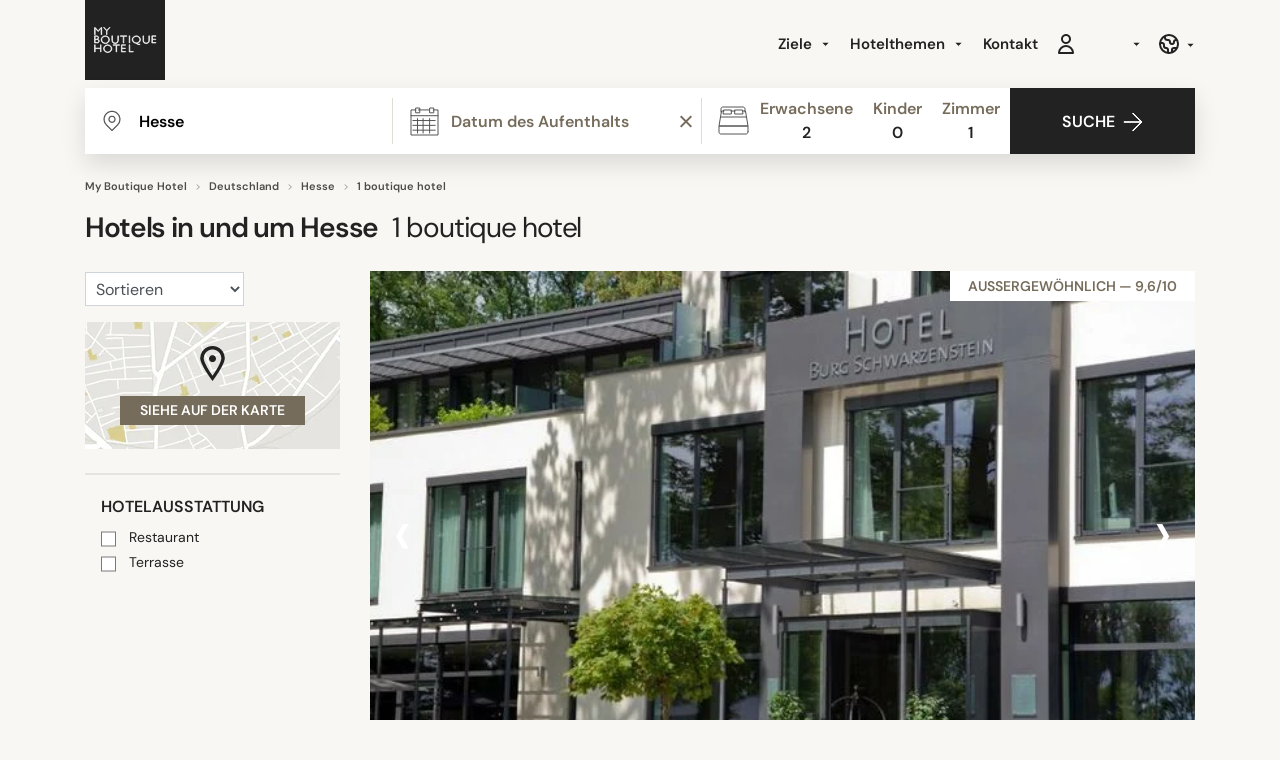

--- FILE ---
content_type: text/html; charset=UTF-8
request_url: https://www.myboutiquehotel.com/de/hotel-hesse/
body_size: 23141
content:

<!DOCTYPE html>
<html lang="de" xmlns="http://www.w3.org/1999/xhtml">
<head>
    <meta charset="utf-8">
    <meta http-equiv="x-ua-compatible" content="ie=edge">
    <title>Hesse - Führend bei Boutique-hotels &amp; Designerhotels</title>
    <meta name="robots" content="index,follow" >
<meta name="description" content="My Boutique Hotels in Hesse. Buchen Sie jetzt Hesse ein Boutique oder Designerhotel mit der führenden Buchungs-Website für Boutique-Hotels">
<link rel="canonical" href="https://www.myboutiquehotel.com/de/hotel-hesse/" >
    <meta name="viewport" content="width=device-width, initial-scale=1, maximum-scale=2">
    <meta name="theme-color" content="#FFFFFF">
    <link rel="icon" type="image/svg+xml" href="/favicon.svg">

<style>

    @font-face {
        font-family: 'DM Sans';
        src: url('https://www.myboutiquehotel.com/fonts/dmsans/DMSans18pt-Regular.woff2') format('woff2'),
            url('https://www.myboutiquehotel.com/fonts/dmsans/DMSans18pt-Regular.woff') format('woff');
        font-weight: normal;
        font-style: normal;
        font-display: swap;
    }

    @font-face {
        font-family: 'DM Sans';
        src: url('https://www.myboutiquehotel.com/fonts/dmsans/DMSans18pt-SemiBold.woff2') format('woff2'),
            url('https://www.myboutiquehotel.com/fonts/dmsans/DMSans18pt-SemiBold.woff') format('woff');
        font-weight: bold;
        font-style: normal;
        font-display: swap;
    }

    @font-face {
      font-family: 'fontello';
      src: url('https://www.myboutiquehotel.com/fonts/fontello/font/fontello.eot');
      src: url('https://www.myboutiquehotel.com/fonts/fontello/font/fontello.eot#iefix') format('embedded-opentype'),
           url('https://www.myboutiquehotel.com/fonts/fontello/font/fontello.woff2') format('woff2'),
           url('https://www.myboutiquehotel.com/fonts/fontello/font/fontello.woff') format('woff'),
           url('https://www.myboutiquehotel.com/fonts/fontello/font/fontello.ttf') format('truetype'),
           url('https://www.myboutiquehotel.com/fonts/fontello/font/fontello.svg#fontello') format('svg');
      font-weight: normal;
      font-style: normal;
    }
</style>
<link rel="dns-prefetch" href="https://static.cloudflareinsights.com">
<link rel="dns-prefetch" href="https://ajax.cloudflare.com">
<link rel="dns-prefetch" href="https://www.googletagmanager.com">

<link rel="preload" href="https://www.myboutiquehotel.com/fonts/dmsans/DMSans18pt-Regular.woff2" as="font" type="font/woff2" crossorigin="anonymous">
<link rel="preload" href="https://www.myboutiquehotel.com/fonts/dmsans/DMSans18pt-SemiBold.woff2" as="font" type="font/woff2" crossorigin="anonymous">

<link rel="preload" href="https://www.myboutiquehotel.com/fonts/fontello/font/fontello.woff2" as="font" crossorigin="anonymous">

<link rel="preload" href="https://www.myboutiquehotel.com/css/myboutique-critical.css?v=1767888078" as="style" >
<link rel="stylesheet" type="text/css" href="https://www.myboutiquehotel.com/css/myboutique-critical.css?v=1767888078" fetchpriority="high">

<link rel="preload" href="https://www.myboutiquehotel.com/css/styles-format.css?v=1767888078" as="style" onload="this.rel='stylesheet'">

<!-- Google Tag Manager -->
<script src="https://www.googletagmanager.com/gtm.js?id=GTM-T2LFPRP" defer fetchpriority="low"></script> <script> window.dataLayer = window.dataLayer || []; window.dataLayer.push({'gtm.start':new Date().getTime(), event:'gtm.js'}); </script>
<!-- End Google Tag Manager -->

    <meta property="fb:app_id" content="253330711344138">
    
<link rel="alternate" type="text/html" hreflang="fr" href="https://www.myboutiquehotel.com/fr/hotel-hesse/">
<link rel="alternate" type="text/html" hreflang="en" href="https://www.myboutiquehotel.com/en/hotel-hesse/">
<link rel="alternate" type="text/html" hreflang="it" href="https://www.myboutiquehotel.com/it/hotel-hesse/">
<link rel="alternate" type="text/html" hreflang="de" href="https://www.myboutiquehotel.com/de/hotel-hesse/">
<link rel="alternate" type="text/html" hreflang="es" href="https://www.myboutiquehotel.com/es/hotel-hesse/">
<link rel="alternate" type="text/html" hreflang="nl" href="https://www.myboutiquehotel.com/nl/hotel-hesse/"><meta name="og:title" content="Hotels in und um Hesse">
<meta name="og:description" content="My Boutique Hotels in Hesse. Buchen Sie jetzt Hesse ein Boutique oder Designerhotel mit der führenden Buchungs-Website für Boutique-Hotels">
<meta name="og:site_name" content="Myboutiquehotel.com">
<meta name="og:image" content="/photos/114258/relais-chateaux-hotel-burg-schwarzenstein-geisenheim-001-35658-728x400.jpg">


<link rel="preload" href="/jslibs/jslibs.js?v=2" as="script">
<script src="/jslibs/jslibs.js?v=2" fetchpriority="high"></script>

</head>
<body class="lang-de  ">

<!-- Google Tag Manager (noscript) -->
<noscript><iframe src="https://www.googletagmanager.com/ns.html?id=GTM-T2LFPRP"
height="0" width="0" style="display:none;visibility:hidden"></iframe></noscript>
<!-- End Google Tag Manager (noscript) -->

<div id="fb-root"></div>

<div class="main-menu-header">
        <header class="site-header container d-flex align-items-center justify-content-between">
        <!-- Burger -->
        <div class="btn-toggle-menu pt-1">
            <span></span>
            <span></span>
            <span></span>
        </div>
        <a class="brand" title="Myboutiquehotel.com" href="https://www.myboutiquehotel.com/de/">
            <img class="logo mb-lg-2" src="https://www.myboutiquehotel.com/layout/icon/logo.svg" alt="Myboutiquehotel.com" width="80" height="80">
        </a>

                <!-- NAVS -->
        <div class="navs-container">
            <!-- MAIN NAV -->
            <nav class="main-nav">
                <div class="d-md-flex align-items-center justify-content-end">
                    <ul class="nav d-block d-lg-flex">
    <li class="dropdown mega-dropdown">
        <a href="/de/regions2.html" class="dropdown-toggle menulevel1 font-bold"
           data-toggle="dropdown">Ziele <span class="caret"></span></a>
        <div class="dropdown-menu dropdown-menu-left mega-dropdown-menu box-shadow mt-sm py-3">
            <div class="container">
                <div class="row">
                    <div class="col-6 col-md-3">
                        <ul>
                            <li class="dropdown-header full-w px-2 text-uppercase">Europe</li>
                            <li class="ml-2 hidden-xs full-w text-nowrap"><a title="Deutschland" href="/de/design-hotels-de.html">Deutschland</a></li>                            <li class="divider"></li>
                            <li class="ml-2 hidden-xs full-w text-nowrap"><a title="München" href="/de/boutique-hotels-munchen/">München</a></li><li class="ml-2 hidden-xs full-w text-nowrap"><a title="Hamburg" href="/de/boutique-hotels-hamburg/">Hamburg</a></li><li class="ml-2 hidden-xs full-w text-nowrap"><a title="Köln" href="/de/boutique-hotels-koln/">Köln</a></li><li class="ml-2 hidden-xs full-w text-nowrap"><a title="Paris" href="/de/boutique-hotels-paris/">Paris</a></li><li class="ml-2 hidden-xs full-w text-nowrap"><a title="Lyon" href="/de/boutique-hotels-lyon/">Lyon</a></li><li class="ml-2 hidden-xs full-w text-nowrap"><a title="Marseille" href="/de/boutique-hotels-marseille/">Marseille</a></li><li class="ml-2 hidden-xs full-w text-nowrap"><a title="Nizza" href="/de/boutique-hotels-nice/">Nizza</a></li>                        </ul>
                        <ul>
                            <li class="divider"></li>
                            <li class="dropdown-header m-0 full-w px-2 text-uppercase hidden-xs">Afrika</li>
                            <li class="ml-2 hidden-xs full-w text-nowrap"><a title="Marrakesch" href="/de/boutique-hotels-marrakech/">Marrakesch</a></li>                        </ul>
                    </div>
                    <div class="col-6 col-md-3">
                        <ul>
                            <li class="dropdown-header full-w px-2 text-uppercase">&nbsp;</li>
                            <li class="ml-2 hidden-xs full-w text-nowrap"><a title="Großbritannien" href="/de/design-hotels-gb.html">Großbritannien</a></li>                            <li class="ml-2 hidden-xs full-w text-nowrap"><a title="London" href="/de/boutique-hotels-london/">London</a></li><li class="ml-2 hidden-xs full-w text-nowrap"><a title="Berlin" href="/de/boutique-hotels-berlin/">Berlin</a></li><li class="ml-2 hidden-xs full-w text-nowrap"><a title="Rom" href="/de/boutique-hotels-rome/">Rom</a></li><li class="ml-2 hidden-xs full-w text-nowrap"><a title="Venedig" href="/de/boutique-hotels-venice/">Venedig</a></li><li class="ml-2 hidden-xs full-w text-nowrap"><a title="Mailand" href="/de/boutique-hotels-milano/">Mailand</a></li><li class="ml-2 hidden-xs full-w text-nowrap"><a title="Lissabon" href="/de/boutique-hotels-lisbon/">Lissabon</a></li><li class="ml-2 hidden-xs full-w text-nowrap"><a title="Amsterdam" href="/de/boutique-hotels-amsterdam/">Amsterdam</a></li><li class="ml-2 hidden-xs full-w text-nowrap"><a title="Kopenhagen" href="/de/boutique-hotels-copenhagen/">Kopenhagen</a></li><li class="ml-2 hidden-xs full-w text-nowrap"><a title="Barcelona" href="/de/boutique-hotels-barcelona/">Barcelona</a></li><li class="ml-2 hidden-xs full-w text-nowrap"><a title="Minorque" href="/de/boutique-hotels-minorca/">Minorque</a></li><li class="ml-2 hidden-xs full-w text-nowrap"><a title="Mallorca" href="/de/boutique-hotels-majorque/">Mallorca</a></li><li class="ml-2 hidden-xs full-w text-nowrap"><a title="Madeira" href="/de/boutique-hotels-madeira/">Madeira</a></li><li class="ml-2 hidden-xs full-w text-nowrap"><a title="Palma" href="/de/boutique-hotels-palma-de-mallorca/">Palma</a></li><li class="ml-2 hidden-xs full-w text-nowrap"><a title="Sevilla" href="/de/boutique-hotels-sevilla/">Sevilla</a></li><li class="ml-2 hidden-xs full-w text-nowrap"><a title="Ibiza" href="/de/boutique-hotels-ibiza/">Ibiza</a></li>                            <li class="ml-2 hidden-xs full-w text-nowrap"><a title="Insel Mallorca" href="/de/hotel-mallorca-spain/">Insel Mallorca</a></li><li class="ml-2 hidden-xs full-w text-nowrap"><a title="Lanzarote" href="/de/hotel-lanzarote/">Lanzarote</a></li><li class="ml-2 hidden-xs full-w text-nowrap"><a title="Insel Teneriffa" href="/de/hotel-spain-canaria-tenerife/">Insel Teneriffa</a></li><li class="ml-2 hidden-xs full-w text-nowrap"><a title="Toskana" href="/de/hotel-tuscany-italy/">Toskana</a></li><li class="ml-2 hidden-xs full-w text-nowrap"><a title="Sardegna" href="/de/hotel-sardegna-italy/">Sardegna</a></li><li class="ml-2 hidden-xs full-w text-nowrap"><a title="Kreta" href="/de/hotel-crete-island/">Kreta</a></li><li class="ml-2 hidden-xs full-w text-nowrap"><a title="Turkish Riviera" href="/de/hotel-turkish-riviera/">Turkish Riviera</a></li>                        </ul>
                    </div>
                    <div class="col-6 col-md-3">
                        <ul>
                            <li class="dropdown-header full-w px-2 text-uppercase">Amerika</li>
                            <li class="ml-2 hidden-xs full-w text-nowrap"><a title="Vereinigte Staaten von Amerika" href="/de/design-hotels-us.html">Vereinigte Staaten von Amerika</a></li><li class="ml-2 hidden-xs full-w text-nowrap"><a title="Kanada" href="/de/design-hotels-ca.html">Kanada</a></li><li class="ml-2 hidden-xs full-w text-nowrap"><a title="Brasilien" href="/de/design-hotels-br.html">Brasilien</a></li>                            <li class="divider"></li>
                            <li class="ml-2 hidden-xs full-w text-nowrap"><a title="New York City" href="/de/boutique-hotels-new-york/">New York City</a></li>                        </ul>
                    </div>
                    <div class="col-6 col-md-3">
                        <ul>
                            <li class="dropdown-header full-w px-2 text-uppercase">Asien</li>
                            <li class="ml-2 hidden-xs full-w text-nowrap"><a title="China" href="/de/design-hotels-cn.html">China</a></li><li class="ml-2 hidden-xs full-w text-nowrap"><a title="Japan" href="/de/design-hotels-jp.html">Japan</a></li>                            <li class="divider"></li>
                            <li class="ml-2 hidden-xs full-w text-nowrap"><a title="Chengdu" href="/de/boutique-hotels-chengdu/">Chengdu</a></li><li class="ml-2 hidden-xs full-w text-nowrap"><a title="Tokyo" href="/de/boutique-hotels-tokyo/">Tokyo</a></li><li class="ml-2 hidden-xs full-w text-nowrap"><a title="Mai Khao" href="/de/boutique-hotels-mai-khao-beach/">Mai Khao</a></li><li class="ml-2 hidden-xs full-w text-nowrap"><a title="Bangkok" href="/de/boutique-hotels-bangkok/">Bangkok</a></li>                        </ul>
                    </div>
                </div>
            </div>

        </div>
    </li>

    <li class="dropdown mega-dropdown">
        <a href="/de/themes.html" class="dropdown-toggle menulevel1 font-bold"
           data-toggle="dropdown">Hotelthemen <span
                    class="caret"></span></a>
        <div class="dropdown-menu dropdown-menu-right mega-dropdown-menu box-shadow mt-sm py-3">
            <div class="container">
                <div class="row">

                    <div class="col-6 col-md-3"><ul><li class="dropdown-header px-sm hidden-xs">&nbsp;</li>	<li class="ml-2 hidden-xs full-w"><a id="theme579" title="Wellnesshotels 2 Stunden von Paris" href="/de/theme-5-hotels-spa-2h-paris.html">Wellnesshotels 2 Stunden von Paris</a></li>
	<li class="ml-2 hidden-xs full-w"><a id="theme346" title="Besten Hotels in Portugal" href="/de/theme-portugal-best-boutique-hotels.html">Besten Hotels in Portugal</a></li>
<li class="divider hidden-xs"></li>
                            <li class="ml-2 "><a href="/de/themes.html">Alle Themen <span class="glyphicon glyphicon-chevron-right pull-right"></span></a></li></ul></div><div class="col-6 col-md-3"><ul><li class="dropdown-header px-2 hidden-xs text-uppercase">Stile</li>	<li class="ml-2 hidden-xs full-w"><a id="theme44" title="Kleine Boutiquehotels" href="/de/theme-small-boutique-hotel.html">Kleine Boutiquehotels</a></li>
	<li class="ml-2 hidden-xs full-w"><a id="theme4" title="Bed &amp; Breakfast" href="/de/theme-guesthouse.html">Bed &amp; Breakfast</a></li>
	<li class="ml-2 hidden-xs full-w"><a id="theme50" title="Ferienhäuser" href="/de/theme-villas.html">Ferienhäuser</a></li>
	<li class="ml-2 hidden-xs full-w"><a id="theme2" title="Luxus Boutique Hotels" href="/de/theme-luxury-boutique-and-design-hotels.html">Luxus Boutique Hotels</a></li>
	<li class="ml-2 hidden-xs full-w"><a id="theme152" title="Grand Luxe" href="/de/theme-palace.html">Grand Luxe</a></li>
	<li class="ml-2 hidden-xs full-w"><a id="theme61" title="Hostels" href="/de/theme-design-hostels.html">Hostels</a></li>
	<li class="ml-2 hidden-xs full-w"><a id="theme389" title="Ski-Chalets" href="/de/theme-chalet.html">Ski-Chalets</a></li>
	<li class="ml-2 hidden-xs full-w"><a id="theme327" title="Ryokans" href="/de/theme-ryokans.html">Ryokans</a></li>
	<li class="ml-2 hidden-xs full-w"><a id="theme49" title="Hotels mit Strandzugang" href="/de/theme-beach-resorts.html">Hotels mit Strandzugang</a></li>
</ul></div><div class="col-6 col-md-3"><ul><li class="dropdown-header px-2 hidden-xs text-uppercase">Ispirazione</li>	<li class="ml-2 hidden-xs full-w"><a id="theme15" title="&quot;Coup de Coeur&quot;" href="/de/theme-favorites.html">&quot;Coup de Coeur&quot;</a></li>
	<li class="ml-2 hidden-xs full-w"><a id="theme458" title="Bohème" href="/de/theme-boho.html">Bohème</a></li>
	<li class="ml-2 hidden-xs full-w"><a id="theme543" title="Glamping" href="/de/theme-glamping.html">Glamping</a></li>
	<li class="ml-2 hidden-xs full-w"><a id="theme33" title="Außergewöhnliche Hotels" href="/de/theme-unusual-hotels.html">Außergewöhnliche Hotels</a></li>
	<li class="ml-2 hidden-xs full-w"><a id="theme35" title="Unglaubliche Hotels" href="/de/theme-hotels-incroyables.html">Unglaubliche Hotels</a></li>
	<li class="ml-2 hidden-xs full-w"><a id="theme151" title="Moderne Klassik" href="/de/theme-classic-contemporain.html">Moderne Klassik</a></li>
	<li class="ml-2 hidden-xs full-w"><a id="theme83" title="Wunderschöne Herrenhäuser" href="/de/theme-belle-demeure.html">Wunderschöne Herrenhäuser</a></li>
	<li class="ml-2 hidden-xs full-w"><a id="theme130" title="Architektenhotels" href="/de/theme-designer-hotels.html">Architektenhotels</a></li>
	<li class="ml-2 hidden-xs full-w"><a id="theme587" title="Bed & Breakfasts in Frankreich" href="/de/theme-chambres-hotes-charme.html">Bed & Breakfasts in Frankreich</a></li>
</ul></div><div class="col-6 col-md-3"><ul><li class="dropdown-header px-sm hidden-xs">&nbsp;</li>	<li class="ml-2 hidden-xs full-w"><a id="theme71" title="Wellness-Spa-Wochenende" href="/de/theme-wellness-and-spa-week-end-hotels.html">Wellness-Spa-Wochenende</a></li>
	<li class="ml-2 hidden-xs full-w"><a id="theme26" title="City Break" href="/de/theme-city-break.html">City Break</a></li>
	<li class="ml-2 hidden-xs full-w"><a id="theme281" title="Nur f&uuml;r Erwachsene" href="/de/theme-adults-only.html">Nur f&uuml;r Erwachsene</a></li>
	<li class="ml-2 hidden-xs full-w"><a id="theme587" title="Bed & Breakfasts in Frankreich" href="/de/theme-chambres-hotes-charme.html">Bed & Breakfasts in Frankreich</a></li>
	<li class="ml-2 hidden-xs full-w"><a id="theme32" title="Businesshotels" href="/de/theme-business-hotels.html">Businesshotels</a></li>
	<li class="ml-2 hidden-xs full-w"><a id="theme5" title="Besprechungsraum" href="/de/theme-meeting-rooms.html">Besprechungsraum</a></li>
	<li class="ml-2 hidden-xs full-w"><a id="theme115" title="Maison&amp;Objet" href="/de/theme-maison-objet-paris.html">Maison&amp;Objet</a></li>
</ul></div>
                </div>
            </div>
        </div>
    </li>


    

    <!--<li><a class="showforsmall" href="/de/deals/">Sonderangebote</a></li>-->
    <li><a href="/de/contact.php" class="menulevel1 font-bold">Kontakt</a></li>

<!--     <li class="account-header-userdata-menuaccount hideforsmall">
        <div href="javascript:void(0)" class="menulevel1 font-bold cursor-pointer" onclick="$('#btn-register').click()">Mein Konto</div>
    </li> -->

</ul>

                    <div class="position-relative">
                        <div class="d-flex justify-content-between mt-4 mt-md-0">

                            <div class="account-header-userdata"><div class="menulevel1 cursor-pointer font-bold ml-md-3" style="line-height: 0;" id="btn-register">
                                <svg width="24px" height="24px" viewBox="0 0 24 24" fill="none" xmlns="http://www.w3.org/2000/svg">
                                <path d="M16 7C16 9.20914 14.2091 11 12 11C9.79086 11 8 9.20914 8 7C8 4.79086 9.79086 3 12 3C14.2091 3 16 4.79086 16 7Z" stroke="currentColor" stroke-width="2" stroke-linecap="round" stroke-linejoin="round"/>
                                <path d="M12 14C8.13401 14 5 17.134 5 21H19C19 17.134 15.866 14 12 14Z" stroke="currentColor" stroke-width="2" stroke-linecap="round" stroke-linejoin="round"/>
                                </svg>
                            </div></div>


                            <div class="currency-select">
                                                                <a href="#" class="menulevel1 ml-md-3 font-bold dropdown-toggle"
                                   data-toggle="dropdown"><span style="min-width: 33px;display: inline-block;" id="currency-header"></span></a>
                                <ul class="box-shadow mt-0 dropdown-menu dropdown-menu-right mt-4 select-currency"></ul>
                                                            </div>

                            <div class="lang-select position-relative">
                                                                <a aria-label="Language" class="d-flex align-items-center menulevel1 ml-md-3 dropdown-toggle" data-toggle="dropdown"
                                   href="#">
                                                                       <svg width="24px" height="24px" xmlns="http://www.w3.org/2000/svg" fill="none" viewBox="0 0 24 24" stroke="currentColor"><path stroke-linecap="round" stroke-linejoin="round" stroke-width="2" d="M3.055 11H5a2 2 0 012 2v1a2 2 0 002 2 2 2 0 012 2v2.945M8 3.935V5.5A2.5 2.5 0 0010.5 8h.5a2 2 0 012 2 2 2 0 104 0 2 2 0 012-2h1.064M15 20.488V18a2 2 0 012-2h3.064M21 12a9 9 0 11-18 0 9 9 0 0118 0z"></path></svg>
                               </a>
                                <ul class="box-shadow mt-0 dropdown-menu dropdown-menu-right mt-3 lang select-lang py-1">
                                    <li class="d-block m-0"><a class="py-1 d-block px-3 text-dark" href="https://www.myboutiquehotel.com/fr/hotel-hesse/">Français</a></li><li class="d-block m-0"><a class="py-1 d-block px-3 text-dark" href="https://www.myboutiquehotel.com/en/hotel-hesse/">English</a></li><li class="d-block m-0"><a class="py-1 d-block px-3 text-dark" href="https://www.myboutiquehotel.com/it/hotel-hesse/">Italiano</a></li><li class="d-block m-0"><a class="py-1 d-block px-3 text-dark" href="https://www.myboutiquehotel.com/es/hotel-hesse/">Español</a></li><li class="d-block m-0"><a class="py-1 d-block px-3 text-dark" href="https://www.myboutiquehotel.com/nl/hotel-hesse/">Nederlands</a></li>                                </ul>
                            </div>

                            
                        </div>
                    </div>
                </div>
            </nav>
        </div>
        <button type="button" class="text-dark custom-btn-search btn-toggle-form d-block d-sm-none" name="search-button-mobile" id="search-button-mobile" aria-label="search button mobile">
            <i class="icon-search mr-1"></i>
        </button>
        <div class="d-md-none header-cart-mobile" style="position: absolute;top: 8px;right: 59px;"><div id="cart-menu-wrapper"></div>

<script>
    function deleteCart(id) {
        $.ajax({
            url: '/de/ajax/removecart.php?cart_id='+id,
        })
        .done(function() {
            $("[cart-line='" + id + "']").remove();
            $(".cart-menu-count").text($('.cart-line').length/2); // divide by 2 because of mobile+desktop versions
        });

        if ($('.cart-line').length == 0) {
            $(".cart-menu").hide();
        }
    }
</script>
</div>
    </header>
    <div class="clearfix"></div>
</div>


<main class="pt-5 pt-md-0" id="site-container">

<!--
*
* FORM BOOKING
*
-->
<div class="section-search mb-4">
    <div class="container">
        
<form style="z-index: 1022;" class="form-booking form-booking-styles-fade box-shadow" method="post" id="locator"  target="_blank">
<!--    <img class="btn-close-form btn-close-filter" src="/layout/icon/cross-out-black.svg" alt="">-->
<!--    <img class="logo" src="/layout/icon/logo.svg" alt="">-->
    <div class="row no-gutters bg-primary">
        <div class="col-lg-11 col-xl-10 fields-container">
            <div class="row no-gutters">
                <div class="col-md-4 input-bdr">
                    <input id="destination-field" name="search_dest" value="Hesse" class="destination custom-input" type="search" placeholder="Stadt, Region oder bestimmtes Hotel">
                    <input type="hidden" name="id_destination" id="id_dest" value="region|789">
                </div>
                <div id="error-text" data-text="Sorry, we moeten ten minste een deel van de naam weten om te kunnen zoeken." style="display: none;"></div>

                <div class="col-md-4 input-bdr">
                    <input type="hidden" name="date_start">
                    <input type="hidden" name="date_end">
                    <input class="date custom-input cursor-pointer" name="date" value="" type="text" data-toggle="daterangepicker" placeholder="Datum des Aufenthalts" readonly="readonly">
                    <span class="daterangepicker-clear position-absolute h-100 d-flex align-items-center px-2 bg-white cursor-pointer"><div></div><div></div></span>
                </div>

                <div class="col-md-4 no-p-r">
                    <div class="input-stepper persons custom-input no-p-r cursor-pointer">
                        <div class="d-flex align-items-center indicators-container font-bold">
                            <div class="indicators text-center">
                                <div class="text-muted">Erwachsene</div>
                                <div class="count-adults">1</div>
                            </div>
                            <div class="indicators text-center">
                                <div class="text-muted">Kinder</div>
                                <div class="count-children">1</div>
                            </div>
                            <div class="indicators text-center">
                                <div class="text-muted">Zimmer</div>
                                <div class="count-rooms">1</div>
                            </div>
                        </div>
                        
                        <div class="stepper">
                            <img class="cross" src="/layout/icon/cross-out.svg" loading="lazy" alt="Close">
                            <div class="clearfix"></div>
                            <div class="stepper-row" data-min="1" data-max="30">
                                <div class="font-semibold">Erwachsene</div>
                                <div class="d-flex align-items-center">
                                    <button type="button" class="p-0 h5 m-0 text-primary minus">-</button>
                                    <span class="count text-center" style="min-width: 37px;" data-count="count-adults">1</span>
                                    <button type="button" class="p-0 h5 m-0 text-primary plus">+</button>
                                </div>
                                <input type="hidden" name="count-adults" value="2">
                            </div>
                            <div class="stepper-row" data-min="0" data-max="10">
                                <div class="font-semibold">Kinder</div>
                                <div class="d-flex align-items-center">
                                    <button type="button" class="p-0 h5 m-0 text-primary minus">-</button>
                                    <span class="count text-center" style="min-width: 37px;" data-count="count-children">1</span>
                                    <button type="button" class="p-0 h5 m-0 text-primary plus">+</button>
                                </div>
                                <input type="hidden" name="count-children" value="0">
                            </div>
                            <div class="stepper-row mb-0" data-min="1" data-max="30">
                                <div class="font-semibold">Zimmer</div>
                                <div class="d-flex align-items-center">
                                    <button type="button" class="p-0 h5 m-0 text-primary minus">-</button>
                                    <span class="count text-center" style="min-width: 37px;" data-count="count-rooms">1</span>
                                    <button type="button" class="p-0 h5 m-0 text-primary plus">+</button>
                                </div>
                                <input type="hidden" name="count-rooms" value="1">
                            </div>
                            <div class="child-age-wrapper mt-3" style="display: none;">
                                <div class="font-weight-bold">Alter der Kinder</div>
                                <div class="row">
                                                                            <div class="col-4 child-age-select-col">
                                            <select class="child-age-select py-0 pr-2 form-control w-100 mt-1" name="child-age-1" style="height: 32px;background-position: calc(100% - 8px) center; font-size: 14px !important;">
                                                                                                    <option
                                                                                                        value="1">1 Jahr</option>
                                                                                                    <option
                                                                                                        value="2">2 Jahre</option>
                                                                                                    <option
                                                                                                        value="3">3 Jahre</option>
                                                                                                    <option
                                                                                                        value="4">4 Jahre</option>
                                                                                                    <option
                                                                                                        value="5">5 Jahre</option>
                                                                                                    <option
                                                                                                        value="6">6 Jahre</option>
                                                                                                    <option
                                                                                                        value="7">7 Jahre</option>
                                                                                                    <option
                                                                                                        value="8">8 Jahre</option>
                                                                                                    <option
                                                                                                        value="9">9 Jahre</option>
                                                                                                    <option
                                                                                                        value="10">10 Jahre</option>
                                                                                                    <option
                                                                                                        value="11">11 Jahre</option>
                                                                                                    <option
                                                     selected                                                     value="12">12 Jahre</option>
                                                                                                    <option
                                                                                                        value="13">13 Jahre</option>
                                                                                                    <option
                                                                                                        value="14">14 Jahre</option>
                                                                                                    <option
                                                                                                        value="15">15 Jahre</option>
                                                                                                    <option
                                                                                                        value="16">16 Jahre</option>
                                                                                                    <option
                                                                                                        value="17">17 Jahre</option>
                                                                                            </select>
                                        </div>
                                                                            <div class="col-4 child-age-select-col">
                                            <select class="child-age-select py-0 pr-2 form-control w-100 mt-1" name="child-age-2" style="height: 32px;background-position: calc(100% - 8px) center; font-size: 14px !important;">
                                                                                                    <option
                                                                                                        value="1">1 Jahr</option>
                                                                                                    <option
                                                                                                        value="2">2 Jahre</option>
                                                                                                    <option
                                                                                                        value="3">3 Jahre</option>
                                                                                                    <option
                                                                                                        value="4">4 Jahre</option>
                                                                                                    <option
                                                                                                        value="5">5 Jahre</option>
                                                                                                    <option
                                                                                                        value="6">6 Jahre</option>
                                                                                                    <option
                                                                                                        value="7">7 Jahre</option>
                                                                                                    <option
                                                                                                        value="8">8 Jahre</option>
                                                                                                    <option
                                                                                                        value="9">9 Jahre</option>
                                                                                                    <option
                                                                                                        value="10">10 Jahre</option>
                                                                                                    <option
                                                                                                        value="11">11 Jahre</option>
                                                                                                    <option
                                                     selected                                                     value="12">12 Jahre</option>
                                                                                                    <option
                                                                                                        value="13">13 Jahre</option>
                                                                                                    <option
                                                                                                        value="14">14 Jahre</option>
                                                                                                    <option
                                                                                                        value="15">15 Jahre</option>
                                                                                                    <option
                                                                                                        value="16">16 Jahre</option>
                                                                                                    <option
                                                                                                        value="17">17 Jahre</option>
                                                                                            </select>
                                        </div>
                                                                            <div class="col-4 child-age-select-col">
                                            <select class="child-age-select py-0 pr-2 form-control w-100 mt-1" name="child-age-3" style="height: 32px;background-position: calc(100% - 8px) center; font-size: 14px !important;">
                                                                                                    <option
                                                                                                        value="1">1 Jahr</option>
                                                                                                    <option
                                                                                                        value="2">2 Jahre</option>
                                                                                                    <option
                                                                                                        value="3">3 Jahre</option>
                                                                                                    <option
                                                                                                        value="4">4 Jahre</option>
                                                                                                    <option
                                                                                                        value="5">5 Jahre</option>
                                                                                                    <option
                                                                                                        value="6">6 Jahre</option>
                                                                                                    <option
                                                                                                        value="7">7 Jahre</option>
                                                                                                    <option
                                                                                                        value="8">8 Jahre</option>
                                                                                                    <option
                                                                                                        value="9">9 Jahre</option>
                                                                                                    <option
                                                                                                        value="10">10 Jahre</option>
                                                                                                    <option
                                                                                                        value="11">11 Jahre</option>
                                                                                                    <option
                                                     selected                                                     value="12">12 Jahre</option>
                                                                                                    <option
                                                                                                        value="13">13 Jahre</option>
                                                                                                    <option
                                                                                                        value="14">14 Jahre</option>
                                                                                                    <option
                                                                                                        value="15">15 Jahre</option>
                                                                                                    <option
                                                                                                        value="16">16 Jahre</option>
                                                                                                    <option
                                                                                                        value="17">17 Jahre</option>
                                                                                            </select>
                                        </div>
                                                                            <div class="col-4 child-age-select-col">
                                            <select class="child-age-select py-0 pr-2 form-control w-100 mt-1" name="child-age-4" style="height: 32px;background-position: calc(100% - 8px) center; font-size: 14px !important;">
                                                                                                    <option
                                                                                                        value="1">1 Jahr</option>
                                                                                                    <option
                                                                                                        value="2">2 Jahre</option>
                                                                                                    <option
                                                                                                        value="3">3 Jahre</option>
                                                                                                    <option
                                                                                                        value="4">4 Jahre</option>
                                                                                                    <option
                                                                                                        value="5">5 Jahre</option>
                                                                                                    <option
                                                                                                        value="6">6 Jahre</option>
                                                                                                    <option
                                                                                                        value="7">7 Jahre</option>
                                                                                                    <option
                                                                                                        value="8">8 Jahre</option>
                                                                                                    <option
                                                                                                        value="9">9 Jahre</option>
                                                                                                    <option
                                                                                                        value="10">10 Jahre</option>
                                                                                                    <option
                                                                                                        value="11">11 Jahre</option>
                                                                                                    <option
                                                     selected                                                     value="12">12 Jahre</option>
                                                                                                    <option
                                                                                                        value="13">13 Jahre</option>
                                                                                                    <option
                                                                                                        value="14">14 Jahre</option>
                                                                                                    <option
                                                                                                        value="15">15 Jahre</option>
                                                                                                    <option
                                                                                                        value="16">16 Jahre</option>
                                                                                                    <option
                                                                                                        value="17">17 Jahre</option>
                                                                                            </select>
                                        </div>
                                                                            <div class="col-4 child-age-select-col">
                                            <select class="child-age-select py-0 pr-2 form-control w-100 mt-1" name="child-age-5" style="height: 32px;background-position: calc(100% - 8px) center; font-size: 14px !important;">
                                                                                                    <option
                                                                                                        value="1">1 Jahr</option>
                                                                                                    <option
                                                                                                        value="2">2 Jahre</option>
                                                                                                    <option
                                                                                                        value="3">3 Jahre</option>
                                                                                                    <option
                                                                                                        value="4">4 Jahre</option>
                                                                                                    <option
                                                                                                        value="5">5 Jahre</option>
                                                                                                    <option
                                                                                                        value="6">6 Jahre</option>
                                                                                                    <option
                                                                                                        value="7">7 Jahre</option>
                                                                                                    <option
                                                                                                        value="8">8 Jahre</option>
                                                                                                    <option
                                                                                                        value="9">9 Jahre</option>
                                                                                                    <option
                                                                                                        value="10">10 Jahre</option>
                                                                                                    <option
                                                                                                        value="11">11 Jahre</option>
                                                                                                    <option
                                                     selected                                                     value="12">12 Jahre</option>
                                                                                                    <option
                                                                                                        value="13">13 Jahre</option>
                                                                                                    <option
                                                                                                        value="14">14 Jahre</option>
                                                                                                    <option
                                                                                                        value="15">15 Jahre</option>
                                                                                                    <option
                                                                                                        value="16">16 Jahre</option>
                                                                                                    <option
                                                                                                        value="17">17 Jahre</option>
                                                                                            </select>
                                        </div>
                                                                            <div class="col-4 child-age-select-col">
                                            <select class="child-age-select py-0 pr-2 form-control w-100 mt-1" name="child-age-6" style="height: 32px;background-position: calc(100% - 8px) center; font-size: 14px !important;">
                                                                                                    <option
                                                                                                        value="1">1 Jahr</option>
                                                                                                    <option
                                                                                                        value="2">2 Jahre</option>
                                                                                                    <option
                                                                                                        value="3">3 Jahre</option>
                                                                                                    <option
                                                                                                        value="4">4 Jahre</option>
                                                                                                    <option
                                                                                                        value="5">5 Jahre</option>
                                                                                                    <option
                                                                                                        value="6">6 Jahre</option>
                                                                                                    <option
                                                                                                        value="7">7 Jahre</option>
                                                                                                    <option
                                                                                                        value="8">8 Jahre</option>
                                                                                                    <option
                                                                                                        value="9">9 Jahre</option>
                                                                                                    <option
                                                                                                        value="10">10 Jahre</option>
                                                                                                    <option
                                                                                                        value="11">11 Jahre</option>
                                                                                                    <option
                                                     selected                                                     value="12">12 Jahre</option>
                                                                                                    <option
                                                                                                        value="13">13 Jahre</option>
                                                                                                    <option
                                                                                                        value="14">14 Jahre</option>
                                                                                                    <option
                                                                                                        value="15">15 Jahre</option>
                                                                                                    <option
                                                                                                        value="16">16 Jahre</option>
                                                                                                    <option
                                                                                                        value="17">17 Jahre</option>
                                                                                            </select>
                                        </div>
                                                                            <div class="col-4 child-age-select-col">
                                            <select class="child-age-select py-0 pr-2 form-control w-100 mt-1" name="child-age-7" style="height: 32px;background-position: calc(100% - 8px) center; font-size: 14px !important;">
                                                                                                    <option
                                                                                                        value="1">1 Jahr</option>
                                                                                                    <option
                                                                                                        value="2">2 Jahre</option>
                                                                                                    <option
                                                                                                        value="3">3 Jahre</option>
                                                                                                    <option
                                                                                                        value="4">4 Jahre</option>
                                                                                                    <option
                                                                                                        value="5">5 Jahre</option>
                                                                                                    <option
                                                                                                        value="6">6 Jahre</option>
                                                                                                    <option
                                                                                                        value="7">7 Jahre</option>
                                                                                                    <option
                                                                                                        value="8">8 Jahre</option>
                                                                                                    <option
                                                                                                        value="9">9 Jahre</option>
                                                                                                    <option
                                                                                                        value="10">10 Jahre</option>
                                                                                                    <option
                                                                                                        value="11">11 Jahre</option>
                                                                                                    <option
                                                     selected                                                     value="12">12 Jahre</option>
                                                                                                    <option
                                                                                                        value="13">13 Jahre</option>
                                                                                                    <option
                                                                                                        value="14">14 Jahre</option>
                                                                                                    <option
                                                                                                        value="15">15 Jahre</option>
                                                                                                    <option
                                                                                                        value="16">16 Jahre</option>
                                                                                                    <option
                                                                                                        value="17">17 Jahre</option>
                                                                                            </select>
                                        </div>
                                                                            <div class="col-4 child-age-select-col">
                                            <select class="child-age-select py-0 pr-2 form-control w-100 mt-1" name="child-age-8" style="height: 32px;background-position: calc(100% - 8px) center; font-size: 14px !important;">
                                                                                                    <option
                                                                                                        value="1">1 Jahr</option>
                                                                                                    <option
                                                                                                        value="2">2 Jahre</option>
                                                                                                    <option
                                                                                                        value="3">3 Jahre</option>
                                                                                                    <option
                                                                                                        value="4">4 Jahre</option>
                                                                                                    <option
                                                                                                        value="5">5 Jahre</option>
                                                                                                    <option
                                                                                                        value="6">6 Jahre</option>
                                                                                                    <option
                                                                                                        value="7">7 Jahre</option>
                                                                                                    <option
                                                                                                        value="8">8 Jahre</option>
                                                                                                    <option
                                                                                                        value="9">9 Jahre</option>
                                                                                                    <option
                                                                                                        value="10">10 Jahre</option>
                                                                                                    <option
                                                                                                        value="11">11 Jahre</option>
                                                                                                    <option
                                                     selected                                                     value="12">12 Jahre</option>
                                                                                                    <option
                                                                                                        value="13">13 Jahre</option>
                                                                                                    <option
                                                                                                        value="14">14 Jahre</option>
                                                                                                    <option
                                                                                                        value="15">15 Jahre</option>
                                                                                                    <option
                                                                                                        value="16">16 Jahre</option>
                                                                                                    <option
                                                                                                        value="17">17 Jahre</option>
                                                                                            </select>
                                        </div>
                                                                            <div class="col-4 child-age-select-col">
                                            <select class="child-age-select py-0 pr-2 form-control w-100 mt-1" name="child-age-9" style="height: 32px;background-position: calc(100% - 8px) center; font-size: 14px !important;">
                                                                                                    <option
                                                                                                        value="1">1 Jahr</option>
                                                                                                    <option
                                                                                                        value="2">2 Jahre</option>
                                                                                                    <option
                                                                                                        value="3">3 Jahre</option>
                                                                                                    <option
                                                                                                        value="4">4 Jahre</option>
                                                                                                    <option
                                                                                                        value="5">5 Jahre</option>
                                                                                                    <option
                                                                                                        value="6">6 Jahre</option>
                                                                                                    <option
                                                                                                        value="7">7 Jahre</option>
                                                                                                    <option
                                                                                                        value="8">8 Jahre</option>
                                                                                                    <option
                                                                                                        value="9">9 Jahre</option>
                                                                                                    <option
                                                                                                        value="10">10 Jahre</option>
                                                                                                    <option
                                                                                                        value="11">11 Jahre</option>
                                                                                                    <option
                                                     selected                                                     value="12">12 Jahre</option>
                                                                                                    <option
                                                                                                        value="13">13 Jahre</option>
                                                                                                    <option
                                                                                                        value="14">14 Jahre</option>
                                                                                                    <option
                                                                                                        value="15">15 Jahre</option>
                                                                                                    <option
                                                                                                        value="16">16 Jahre</option>
                                                                                                    <option
                                                                                                        value="17">17 Jahre</option>
                                                                                            </select>
                                        </div>
                                                                            <div class="col-4 child-age-select-col">
                                            <select class="child-age-select py-0 pr-2 form-control w-100 mt-1" name="child-age-10" style="height: 32px;background-position: calc(100% - 8px) center; font-size: 14px !important;">
                                                                                                    <option
                                                                                                        value="1">1 Jahr</option>
                                                                                                    <option
                                                                                                        value="2">2 Jahre</option>
                                                                                                    <option
                                                                                                        value="3">3 Jahre</option>
                                                                                                    <option
                                                                                                        value="4">4 Jahre</option>
                                                                                                    <option
                                                                                                        value="5">5 Jahre</option>
                                                                                                    <option
                                                                                                        value="6">6 Jahre</option>
                                                                                                    <option
                                                                                                        value="7">7 Jahre</option>
                                                                                                    <option
                                                                                                        value="8">8 Jahre</option>
                                                                                                    <option
                                                                                                        value="9">9 Jahre</option>
                                                                                                    <option
                                                                                                        value="10">10 Jahre</option>
                                                                                                    <option
                                                                                                        value="11">11 Jahre</option>
                                                                                                    <option
                                                     selected                                                     value="12">12 Jahre</option>
                                                                                                    <option
                                                                                                        value="13">13 Jahre</option>
                                                                                                    <option
                                                                                                        value="14">14 Jahre</option>
                                                                                                    <option
                                                                                                        value="15">15 Jahre</option>
                                                                                                    <option
                                                                                                        value="16">16 Jahre</option>
                                                                                                    <option
                                                                                                        value="17">17 Jahre</option>
                                                                                            </select>
                                        </div>
                                                                    </div>
                            </div>
                        </div>
                    </div>
                </div>
            </div>
        </div>
        <div class="col-lg-1 col-xl-2 cta-container">
            <button type="submit" name="submitSearch" class="custom-btn btn-blue btn-submit d-flex align-items-center justify-content-center">
                <span class="d-block mr-2 d-lg-none d-xl-block">Suche</span>
                <svg class="" xmlns="http://www.w3.org/2000/svg" xmlns:xlink="http://www.w3.org/1999/xlink" width="19" height="20" viewBox="0 0 19 20">
                    <defs>
                        <path id="a" d="M554 3254.99l-9.01-8.99-.39.39 8.33 8.33H536v.55h16.93l-8.33 8.34.39.39z"></path>
                    </defs>
                    <g transform="translate(-535 -3245)">
                        <use fill="#fff" xlink:href="#a"></use>
                        <use fill="#fff" fill-opacity="0" stroke="#fff" stroke-miterlimit="50" xlink:href="#a"></use>
                    </g>
                </svg>
            </button>
        </div>
    </div>
</form>
    </div>
</div>

<!--
*
* BREADCRUMBS
*
-->
    <!--
    *
    * BREADCRUMBS
    *
    -->
<nav class="color-dark-grey font-xs" aria-label="breadcrumb">
    <div class="container">
        <ol class="breadcrumb font-weight-bold" itemscope itemtype="https://schema.org/BreadcrumbList">
                        <li itemprop="itemListElement" itemscope itemtype="https://schema.org/ListItem" class="breadcrumb-item"><a  itemprop="item" href="/de/" title="My Boutique Hotel">My Boutique Hotel</a><meta itemprop="name" content="My Boutique Hotel" ><meta itemprop="position" content="1" ></li><li itemprop="itemListElement" itemscope itemtype="https://schema.org/ListItem" class="breadcrumb-item"><a  itemprop="item" href="/de/design-hotels-de.html" title="Deutschland Boutique Hotels">Deutschland</a><meta itemprop="name" content="Deutschland" ><meta itemprop="position" content="2" ></li><li itemprop="itemListElement" itemscope itemtype="https://schema.org/ListItem" class="breadcrumb-item"><a  itemprop="item" href="/de/hotel-hesse/" title="Hesse Boutique Hotels">Hesse</a><meta itemprop="name" content="Hesse" ><meta itemprop="position" content="3" ></li><li itemprop="itemListElement" itemscope itemtype="https://schema.org/ListItem" class="breadcrumb-item">1 boutique hotel<meta itemprop="name" content="1 boutique hotel" ><meta itemprop="position" content="4" ></li>        </ol>
    </div>
</nav>


<!--
*
* CONTENT
*
-->
<section class="section">
    <div class="container">
        <div class="row">
            <!--
            *
            *
            * FILTERS
            *
            *
            -->
                        <div class="col-12">
                <h1 class="d-flex justify-content-between title-sm pb-xs liste mb-2 mb-md-4">
                    <span>
                        Hotels in und um <strong>Hesse</strong> <span class="ml-md-2 mt-1 font-weight-normal"><span class="total-nbr-search">1</span> boutique hotel</span>
                    </span>
                </h1>
                            </div>
            <div class="col-md-3 position-relative">

                <div class="search-col-filters p-0">

                    <div class="tools-container d-flex justify-content-between">
                        <div class="d-flex w-100 justify-content-between align-items-center mb-3 mt-2 my-md-0">


                            <div data-toggle="modal" data-target="#MapModal" class="d-flex px-1 align-items-center d-md-none map-wrapper-btn p-md-4 position-relative text-center cursor-pointer">
                                <svg class="d-inline-block d-md-none" width="30px" height="30px" viewBox="-3 0 20 20" version="1.1" xmlns="http://www.w3.org/2000/svg" xmlns:xlink="http://www.w3.org/1999/xlink" fill="#222222"><g stroke-width="0"></g><g stroke-linecap="round" stroke-linejoin="round"></g><g> <g  stroke="none" stroke-width="1" fill="none" fill-rule="evenodd"> <g transform="translate(-223.000000, -5439.000000)" fill="#222222"> <g  transform="translate(56.000000, 160.000000)"> <path d="M176,5286.219 C176,5287.324 175.105,5288.219 174,5288.219 C172.895,5288.219 172,5287.324 172,5286.219 C172,5285.114 172.895,5284.219 174,5284.219 C175.105,5284.219 176,5285.114 176,5286.219 M174,5296 C174,5296 169,5289 169,5286 C169,5283.243 171.243,5281 174,5281 C176.757,5281 179,5283.243 179,5286 C179,5289 174,5296 174,5296 M174,5279 C170.134,5279 167,5282.134 167,5286 C167,5289.866 174,5299 174,5299 C174,5299 181,5289.866 181,5286 C181,5282.134 177.866,5279 174,5279"> </path> </g> </g> </g> </g></svg>
                            </div>

                            <div class="form-group mb-0">
                                <select class="cursor-pointer form-control mb-0 py-0" id="sortby" style="-webkit-appearance: menulist-button; height: 34px;">
                                    <option style="text-align: left;" value="none">Sortieren</option>
                                    <option style="text-align: left;" value="asc">-/+</option>
                                    <option style="text-align: left;" value="desc">Sortieren: +/-</option>
                                </select>

                            </div>
                            <button type="button" class="d-md-none ml-2 py-1 btn btn-primary cursor-pointer btn-toggle-hotel-filters">Filtern</button>
                        </div>
                    </div>
                    <div class="mb-xs font-bold">

            

                                            </div>

                    <!--
                    *
                    * NOTES
                    *
                    -->
                    
                    <div data-toggle="modal" data-target="#MapModal" class="mt-3 d-none d-md-block map-wrapper-btn p-md-4 position-relative text-center cursor-pointer">
                        <img src="https://www.myboutiquehotel.com/layout/mbhmap.gif" alt="Siehe auf der Karte" width="253" height="126" loading="lazy" class="d-none d-md-block">
                        <div class="map-wrapper-btn inner position-relative">
                            <svg class="d-none d-md-inline-block" width="35px" height="35px" viewBox="-3 0 20 20" version="1.1" xmlns="http://www.w3.org/2000/svg" xmlns:xlink="http://www.w3.org/1999/xlink" fill="#222222"><g stroke-width="0"></g><g stroke-linecap="round" stroke-linejoin="round"></g><g> <g  stroke="none" stroke-width="1" fill="none" fill-rule="evenodd"> <g transform="translate(-223.000000, -5439.000000)" fill="#222222"> <g  transform="translate(56.000000, 160.000000)"> <path d="M176,5286.219 C176,5287.324 175.105,5288.219 174,5288.219 C172.895,5288.219 172,5287.324 172,5286.219 C172,5285.114 172.895,5284.219 174,5284.219 C175.105,5284.219 176,5285.114 176,5286.219 M174,5296 C174,5296 169,5289 169,5286 C169,5283.243 171.243,5281 174,5281 C176.757,5281 179,5283.243 179,5286 C179,5289 174,5296 174,5296 M174,5279 C170.134,5279 167,5282.134 167,5286 C167,5289.866 174,5299 174,5299 C174,5299 181,5289.866 181,5286 C181,5282.134 177.866,5279 174,5279"> </path> </g> </g> </g> </g></svg>
                            <div></div>
                            <div class="cta mt-md-2 btn bg-muted btn-sm py-1 border-0" id="MapModalLabel">Siehe auf der Karte</div>
                        </div>
                    </div>

                    <div id="hotel-filters" class="hotel-filters">
                        <p id="clearfilter"><button style="visibility: hidden;" type="button" class="cursor-pointer bg-dark text-white font-weight-bold mb-1 small p-2 px-md-1 py-md-0 m-1 m-md-0">⊗ Filter löschen</button>&nbsp;</p>

                        <div class="card py-2 px-3 d-block mb-sm" role="tablist">
                                            <button class="d-block w-100 px-0 pt-0 card-header d-flex align-items-center justify-content-between pb-2 text-uppercase color-black font-bold" role="tab" data-toggle="collapse" data-target="#motcle_equipmt" aria-expanded="true" aria-controls=motcle_equipmt>
                                                Hotelausstattung
                                                <span class="btn-icon-only">
                                                    <i class="icon-plus"></i>
                                                </span>
                                            </button><div id=motcle_equipmt class="collapse show" role="tabpanel"><div class="px-0 card-body pt-0 term-list"><div class="form-check mb-1 " ><label class="form-check-label cursor-pointer styleinputs"><input type="checkbox" class="form-check-input filters" value="6" name="motcle_equipmt" >Restaurant</label></div><div class="form-check mb-1 " ><label class="form-check-label cursor-pointer styleinputs"><input type="checkbox" class="form-check-input filters" value="77" name="motcle_equipmt" >Terrasse</label></div></div>
</div>
</div>
                        <div class="card mb-sm filter-button-apply" role="tablist">
                            <div class="card-header d-flex align-items-center justify-content-between mb-5" role="tab" style="padding: 0;">
                                <button type="button" class="btn btn-primary button-filters-apply mb-5 w-100">
                                    <i class="icon-search mr-1"></i><span class="total-nbr-search">Suche</span>
                                </button>
                            </div>
                        </div>
                    </div>
                </div>
            </div>

            <!--
            *
            *
            * HOTEL LIST
            *
            *
            -->
            <div class="col-md-9 list-hotel">

                <!--
                *
                * TOOLS CONTAINER
                *
                -->

                <div id="listes-outer">
                    <div class="listes" id="listes">

            <div class="hotel-list bg-light mt-0 mb-3">
            <div class="swiper-container-wrapper swiper-hotel-list hotel-block"
                 id="hot_114258" data-title="Relais & Châteaux Hotel Burg Schwarzenstein"
                 data-id="114258" data-lat="50.00722"
                 data-lng="7.97818">
                <div class="swiper swiper-0">
                    <div class="swiper-wrapper">
                                                    <div class="swiper-slide">
                                <div class="swiper-image clicker"
                                     data-href="https://www.booking.com/hotel/de/relais-amp-chateaux-burg-schwarzenstein.html?aid=8128712&amp;label=search+mbh+geisenheim+relais-chateaux-hotel-burg-schwarzenstein"
                                     data-target-modal="87189a795aa748c2dc895239a8ee6414">
                                        <img class="w-100" alt="Relais & Châteaux Hotel Burg Schwarzenstein" style="height: auto;" width="728" height="400" src="https://www.myboutiquehotel.com/photos/114258/relais-chateaux-hotel-burg-schwarzenstein-geisenheim-001-35658-728x400.jpg" >                                        
                                                                                                                                    <div class="caption note new d-inline-block">
                                                                                                            Außergewöhnlich —
                                                        9,6/10
                                                                                                                                                        </div>
                                                                                    
                                </div>
                            </div>
                                                    <div class="swiper-slide">
                                <div class="swiper-image clicker"
                                     data-href="https://www.booking.com/hotel/de/relais-amp-chateaux-burg-schwarzenstein.html?aid=8128712&amp;label=search+mbh+geisenheim+relais-chateaux-hotel-burg-schwarzenstein"
                                     data-target-modal="2d962d38cb2bc1280aac3b4b8c812f14">
                                        <img class="w-100" alt="Relais & Châteaux Hotel Burg Schwarzenstein" loading="lazy" style="height: auto;" width="728" height="400" src="https://www.myboutiquehotel.com/photos/114258/relais-chateaux-hotel-burg-schwarzenstein-geisenheim-002-35658-728x400.jpg" >                                        
                                        
                                </div>
                            </div>
                                                    <div class="swiper-slide">
                                <div class="swiper-image clicker"
                                     data-href="https://www.booking.com/hotel/de/relais-amp-chateaux-burg-schwarzenstein.html?aid=8128712&amp;label=search+mbh+geisenheim+relais-chateaux-hotel-burg-schwarzenstein"
                                     data-target-modal="ae813ee5a014cfe1ddbfa539f07b8ddb">
                                        <img class="w-100" alt="Relais & Châteaux Hotel Burg Schwarzenstein" loading="lazy" style="height: auto;" width="728" height="400" src="https://www.myboutiquehotel.com/photos/114258/relais-chateaux-hotel-burg-schwarzenstein-geisenheim-003-35659-728x400.jpg" >                                        
                                        
                                </div>
                            </div>
                                                    <div class="swiper-slide">
                                <div class="swiper-image clicker"
                                     data-href="https://www.booking.com/hotel/de/relais-amp-chateaux-burg-schwarzenstein.html?aid=8128712&amp;label=search+mbh+geisenheim+relais-chateaux-hotel-burg-schwarzenstein"
                                     data-target-modal="a4075ec244f8ab7b0758553d065d896b">
                                        <img class="w-100" alt="Relais & Châteaux Hotel Burg Schwarzenstein" loading="lazy" style="height: auto;" width="728" height="400" src="https://www.myboutiquehotel.com/photos/114258/relais-chateaux-hotel-burg-schwarzenstein-geisenheim-004-35659-728x400.jpg" >                                        
                                        
                                </div>
                            </div>
                                                    <div class="swiper-slide">
                                <div class="swiper-image clicker"
                                     data-href="https://www.booking.com/hotel/de/relais-amp-chateaux-burg-schwarzenstein.html?aid=8128712&amp;label=search+mbh+geisenheim+relais-chateaux-hotel-burg-schwarzenstein"
                                     data-target-modal="b70b101579711bacdd9a1a57120030f5">
                                        <img class="w-100" alt="Relais & Châteaux Hotel Burg Schwarzenstein" loading="lazy" style="height: auto;" width="728" height="400" src="https://www.myboutiquehotel.com/photos/114258/relais-chateaux-hotel-burg-schwarzenstein-geisenheim-005-35659-728x400.jpg" >                                        
                                        
                                </div>
                            </div>
                                                    <div class="swiper-slide">
                                <div class="swiper-image clicker"
                                     data-href="https://www.booking.com/hotel/de/relais-amp-chateaux-burg-schwarzenstein.html?aid=8128712&amp;label=search+mbh+geisenheim+relais-chateaux-hotel-burg-schwarzenstein"
                                     data-target-modal="c36ef289c6306f6b538f37c9101ee90c">
                                        <img class="w-100" alt="Relais & Châteaux Hotel Burg Schwarzenstein" loading="lazy" style="height: auto;" width="728" height="400" src="https://www.myboutiquehotel.com/photos/114258/relais-chateaux-hotel-burg-schwarzenstein-geisenheim-006-35659-728x400.jpg" >                                        
                                        
                                </div>
                            </div>
                                                    <div class="swiper-slide">
                                <div class="swiper-image clicker"
                                     data-href="https://www.booking.com/hotel/de/relais-amp-chateaux-burg-schwarzenstein.html?aid=8128712&amp;label=search+mbh+geisenheim+relais-chateaux-hotel-burg-schwarzenstein"
                                     data-target-modal="e6ed57f7a55cdd678fe7e4e1b8bd0fbd">
                                        <img class="w-100" alt="Relais & Châteaux Hotel Burg Schwarzenstein" loading="lazy" style="height: auto;" width="728" height="400" src="https://www.myboutiquehotel.com/photos/114258/relais-chateaux-hotel-burg-schwarzenstein-geisenheim-007-35659-728x400.jpg" >                                        
                                        
                                </div>
                            </div>
                                                    <div class="swiper-slide">
                                <div class="swiper-image clicker"
                                     data-href="https://www.booking.com/hotel/de/relais-amp-chateaux-burg-schwarzenstein.html?aid=8128712&amp;label=search+mbh+geisenheim+relais-chateaux-hotel-burg-schwarzenstein"
                                     data-target-modal="0c47d6af2b460f07ad217277c14f8617">
                                        <img class="w-100" alt="Relais & Châteaux Hotel Burg Schwarzenstein" loading="lazy" style="height: auto;" width="728" height="400" src="https://www.myboutiquehotel.com/photos/114258/relais-chateaux-hotel-burg-schwarzenstein-geisenheim-009-35660-728x400.jpg" >                                        
                                        
                                </div>
                            </div>
                                            </div>
                    <div class="swiper-prev swiper-arrow arrow-white text-white font-xl px-2">
                        ‹
                    </div>
                    <div class="swiper-next swiper-arrow arrow-white text-white font-xl px-2">
                        ›
                    </div>
                </div>

                <!--
                *
                * HOTEL INFOS
                *
                * -->
                <div class="sm-up-d-f justify-content-between align-items-start">
                    <div class="position-relative w-100 px-3 pt-3 pr-5">
                        <div class="wishlist-heart-icon" id="wishlist-heart-icon-114258" data-hotel-id="114258">
                                <i class="white icon-heart fa-3x"></i>
                                <i class="red d-none icon-heart"></i>
                        </div>
                        <h2 class="title-xs mb-sm font-bold d-flex align-items-start">
                            <a title="Relais & Châteaux Hotel Burg Schwarzenstein" target="_blank" href="/de/boutique-hotels-geisenheim/relais-chateaux-hotel-burg-schwarzenstein.html">
                                Relais & Châteaux Hotel Burg Schwarzenstein                                <span class="text-muted small" style="position:relative; top: -2px;font-size: 12px;">★★★★★</span>
                            </a>
                                                    </h2>

                        <div class="sm-up-d-f font-xs mb-xs font-bold text-muted">
                            <div class="mr-md sm-down-mb-xs">
                                <img class="icon mr-xs" src="/layout/icon/icon-localisation.svg" alt="" width="25" height="27">
                                Geisenheim                            <span data-id="114258" class="text-underline call-map-id ml-3 cursor-pointer"> Siehe auf der Karte</span>
                            </div>
                        <div class="mr-md sm-down-mb-xs">
                            <img class="icon mr-xs" src="/layout/icon/icon-bed.svg" alt="" width="25" height="18">
                            40 rooms                        </div>
                                                    </div>

                        
                    </div>

                    <div class="p-2">
                        <div data-track="searchview,click,booking" class="d-block d-md-inline-block btn btn-primary urlencoded text-center px-3 py-2 font-bold" data-urlencoded="aHR0cHM6Ly93d3cuYm9va2luZy5jb20vaG90ZWwvZGUvcmVsYWlzLWFtcC1jaGF0ZWF1eC1idXJnLXNjaHdhcnplbnN0ZWluLmh0bWw/YWlkPTgxMjg3MTImYW1wO2xhYmVsPXNlYXJjaCttYmgrZ2Vpc2VuaGVpbStyZWxhaXMtY2hhdGVhdXgtaG90ZWwtYnVyZy1zY2h3YXJ6ZW5zdGVpbg==">Wählen&nbsp;Sie&nbsp;Ihr Zimmer</div>
                    </div>                </div>
            </div>
            
            <div class="modal" tabindex="-1" role="dialog" id="get-bookmarks-114258"></div>
            <div class="px-3 pb-3 font-xs text-justify">Auf dem Gelände der Burg Schwarzenstein und umgeben von Weinbergen und einem Garten erwartet Sie dieses elegante Hotel in ruhiger Lage in Geisenheim. Freuen Sie sich auf ein preisgekröntes&nbsp;...</div>        </div>

            <div class="text-center">
                <div class="btn btn-primary mt-4 cursor-pointer urlencoded" data-urlencoded="aHR0cHM6Ly93d3cuYm9va2luZy5jb20vaG90ZWwvZGUvcmVsYWlzLWFtcC1jaGF0ZWF1eC1idXJnLXNjaHdhcnplbnN0ZWluLmh0bWw/YWlkPTgxMjg3MTImYW1wO2xhYmVsPXNlYXJjaCttYmgrZ2Vpc2VuaGVpbStyZWxhaXMtY2hhdGVhdXgtaG90ZWwtYnVyZy1zY2h3YXJ6ZW5zdGVpbitQQUdFX0xJU1RfQlROX1NFRV9NT1JF">
                    Weitere Ergebnisse laden                </div>
            </div>
        <div class="pagination mt-lg align-items-center justify-content-start"><ul><li class="disabled"><span>&laquo;</span></li><li class="active"><span>1</span></li><li class="disabled"><span>&raquo;</span></li></ul></div><script type="application/ld+json">{"@context":"https:\/\/schema.org","@type":"ItemList","name":"Hotels in und um <strong>Hesse<\/strong>","itemListElement":[{"@type":"ListItem","position":1,"item":{"@type":"Hotel","name":"Relais & Ch\u00e2teaux Hotel Burg Schwarzenstein","url":"https:\/\/www.myboutiquehotel.com\/de\/boutique-hotels-geisenheim\/relais-chateaux-hotel-burg-schwarzenstein.html","address":{"@type":"PostalAddress","streetAddress":"Rosengasse 32","addressLocality":"Geisenheim","postalCode":"65366"},"aggregateRating":{"@type":"AggregateRating","ratingValue":"9.6","reviewCount":"17","bestRating":10},"image":"https:\/\/www.myboutiquehotel.com\/photos\/114258\/relais-chateaux-hotel-burg-schwarzenstein-geisenheim-001-35658-728x400.jpg"}}]}</script>                    </div>
                </div>
                <div class="results-start-end small text-muted mt-1" data-nosnippet>
                                    </div>

            </div>
        </div>


<div class="section-equipment container my-5">
    </div>

        <div class="section-equipment container my-5">
            <h2 class="h4 mb-4">Régions similaires</h2>
            <div class="row">
                                    <div class="col-md-4 mb-3">
                        <div class="p-3 bg-white box-shadow rounded h-100">
                            <h3 class="h6 mb-2">
                                <a href="/de/hotel-alsace-lorraine/" class="text-dark font-weight-bold">
                                    Boutique hôtels : Alsace Lorraine                                </a>
                            </h3>
                            <p class="small mb-0 text-muted">
                                Frankreich                            </p>
                        </div>
                    </div>
                                    <div class="col-md-4 mb-3">
                        <div class="p-3 bg-white box-shadow rounded h-100">
                            <h3 class="h6 mb-2">
                                <a href="/de/hotel-hessen/" class="text-dark font-weight-bold">
                                    Boutique hôtels : Hessen                                </a>
                            </h3>
                            <p class="small mb-0 text-muted">
                                Deutschland                            </p>
                        </div>
                    </div>
                                    <div class="col-md-4 mb-3">
                        <div class="p-3 bg-white box-shadow rounded h-100">
                            <h3 class="h6 mb-2">
                                <a href="/de/hotel-nordrhein-westfalen/" class="text-dark font-weight-bold">
                                    Boutique hôtels : Nordrhein- Westfalen                                </a>
                            </h3>
                            <p class="small mb-0 text-muted">
                                Deutschland                            </p>
                        </div>
                    </div>
                                    <div class="col-md-4 mb-3">
                        <div class="p-3 bg-white box-shadow rounded h-100">
                            <h3 class="h6 mb-2">
                                <a href="/de/hotel-rheinland-pfalz/" class="text-dark font-weight-bold">
                                    Boutique hôtels : Rheinland-Pfalz                                </a>
                            </h3>
                            <p class="small mb-0 text-muted">
                                Deutschland                            </p>
                        </div>
                    </div>
                                    <div class="col-md-4 mb-3">
                        <div class="p-3 bg-white box-shadow rounded h-100">
                            <h3 class="h6 mb-2">
                                <a href="/de/hotel-baden-wurttemberg/" class="text-dark font-weight-bold">
                                    Boutique hôtels : Baden-Württemberg                                </a>
                            </h3>
                            <p class="small mb-0 text-muted">
                                Schweiz                            </p>
                        </div>
                    </div>
                                    <div class="col-md-4 mb-3">
                        <div class="p-3 bg-white box-shadow rounded h-100">
                            <h3 class="h6 mb-2">
                                <a href="/de/hotel-liege-province/" class="text-dark font-weight-bold">
                                    Boutique hôtels : Liege Province                                </a>
                            </h3>
                            <p class="small mb-0 text-muted">
                                Belgien                            </p>
                        </div>
                    </div>
                            </div>
        </div>
        

    </div>

    
</section>
<div class="modal fade" id="MapModal" tabindex="-1" role="dialog" aria-labelledby="MapModalLabel">
    <div class="modal-dialog modal-full my-0" role="document">
        <div class="modal-content">
            <div class="modal-body" style="padding:0px">
                <div class="position-absolute p-3" style="z-index: 2; right: 0; cursor:pointer;" data-dismiss="modal">
                    <svg height="44px" width="44px" id="Layer_1" style="enable-background:new 0 0 64 64;" version="1.1" viewBox="0 0 64 64" xml:space="preserve" xmlns="http://www.w3.org/2000/svg" xmlns:xlink="http://www.w3.org/1999/xlink"><style type="text/css">
                        .st0{fill:#000;}
                    </style><g><g  transform="translate(381.000000, 231.000000)"><polyline class="st0"  points="-370.7,-174.7 -373,-177 -327,-223 -324.7,-220.7 -370.7,-174.7    "/><polyline class="st0"  points="-327,-174.7 -373,-220.7 -370.7,-223 -324.7,-177 -327,-174.7    "/></g></g></svg>
                </div>
                <div id="map-hotels" style="max-width: 100%; width: 100vw;height: 100vh;">
                    <input id="pac-input" class="controls" type="text" placeholder="Zeigen Sie eine Adresse auf dieser Karte an">
                    <div class="cover gmap position-fixed" id="gmap"></div>
                </div>
            </div>
        </div>
    </div>
</div>


<script>

    $(document).ready(function() {

        var swiper = new Swiper('.swiper-hotel-list .swiper', {
            // loop: true,
            preloadImages: false,
            lazy: {
                // enabled: $(this).hasClass('swiper-0'),
                enabled: false,
                checkInView: true,
                loadOnTransitionStart: true,
                loadPrevNext: false,
                // loadPrevNextAmount: 1,
            },
            direction: 'horizontal',
            slidesPerView: 1,
            simulateTouch: true,
            navigation: {
                nextEl: '.swiper-next',
                prevEl: '.swiper-prev'
            }
        });

    })


    $('.swiper-wrapper').on('click', '.clicker', function(e){
        var url = $(this).data('href');
        window.open(url);
    });

</script>


</main>
<footer class="footer mt-xl bg-light">
    <div class="section-follow py-md container">
        <div class="row align-items-center">
            <div class="col-sm-6 ">
                <div class="socials">
                    <span class="title-xs font-bold mr-sm">Folgen Sie uns auf</span>
                                            <span class="urlencoded social-link mr-sm" data-urlencoded="aHR0cHM6Ly93d3cuaW5zdGFncmFtLmNvbS9teWJvdXRpcXVlaG90ZWwv"><i class="text-muted pb-1 icon-instagram"></i></span>
                        <span class="urlencoded social-link mr-sm" data-urlencoded="aHR0cHM6Ly93d3cuZmFjZWJvb2suY29tL215Ym91dGlxdWVob3RlbC8="><i class="text-muted pb-1 icon-facebook"></i></span>
                        <span class="urlencoded social-link mr-sm" data-urlencoded="aHR0cHM6Ly93d3cucGludGVyZXN0LmNvbS9teWJvdXRpcXVlaG90ZWwv"><i class="text-muted pb-1 icon-pinterest"></i></span>
                        <span class="urlencoded social-link mr-sm" data-urlencoded="aHR0cHM6Ly93d3cubGlua2VkaW4uY29tL2NvbXBhbnkvbXlib3V0aXF1ZWhvdGVsLWNvbS8="><i class="text-muted pb-1 icon-linkedin"></i></span>
                                    </div>
            </div>
            <div class="col-sm-6 text-center text-lg-right">
                <span class="urlencoded d-block d-md-inline mt-3 mt-md-0 mr-md-4 h6 text-uppercase text-muted pb-1" data-urlencoded="L2RlL25ld3NsZXR0ZXIuaHRtbA==">Newsletter abonnieren</span>
                <a class="d-block text-muted pb-1 d-md-inline mt-3 mt-md-0 h6 text-uppercase" href="/de/about-us.html">Über uns?</a>
            </div>
        </div>
    </div>
    <hr class="my-0">
    <div class="py-md section-links">
        <div class="container">
            <div class="row justify-content-lg-center">


                <div class="col-6 col-md-4 col-lg-3 mb-md">
                    <div class="text-uppercase mb-xs font-weight-bold">Top Reiseziele</div>
                    <a class="d-block text-muted pb-1" href="/de/boutique-hotels-paris/" target="_blank">Luxuriöse Boutique hotels Paris</a>
                                                            <a class="d-block text-muted pb-1" href="/de/hotel-cote-d-azur/" target="_blank">Französische Riviera</a>
                    <a class="d-block text-muted pb-1" href="/de/boutique-hotels-london/" target="_blank">London</a>
                    <a class="d-block text-muted pb-1" href="/de/boutique-hotels-amsterdam/" target="_blank">Amsterdam</a>
                    <a class="d-block text-muted pb-1" href="/de/boutique-hotels-berlin/" target="_blank">Berlin</a>
                    <a class="d-block text-muted pb-1" href="/de/boutique-hotels-venice/" target="_blank">Venedig</a>
                    <a class="d-block text-muted pb-1" href="/de/boutique-hotels-rome/" target="_blank">Rom</a>
                    <a class="d-block text-muted pb-1" href="/de/boutique-hotels-milano/" target="_blank">Mailand</a>
                    <a class="d-block text-muted pb-1" href="/de/boutique-hotels-barcelona/" target="_blank">Barcelona</a>
                    <a class="d-block text-muted pb-1" href="/de/boutique-hotels-new-york/" target="_blank">New York</a>
                </div>

                <div class="col-6 col-md-4 col-lg-3 mb-md">
                    <div class="text-uppercase mb-xs font-weight-bold">Inspirationen</div>
                        <a class="d-block text-muted pb-1" href="/de/theme-luxury-boutique-and-design-hotels.html" target="_blank">Luxuriöse boutique hotels</a>
                        <a class="d-block text-muted pb-1" href="/de/theme-budget-boutique-hotels.html" target="_blank">Budget boutique hotels</a>
                        <a class="d-block text-muted pb-1" href="/de/theme-apartment-design.html" target="_blank">Design-Wohnungen</a>
                        <a class="d-block text-muted pb-1" href="/de/theme-hotel-with-incredible-view.html" target="_blank">Boutique hotels mit Aussicht</a>
                        <a class="d-block text-muted pb-1" href="/de/theme-kids-and-families.html" target="_blank">Hotels für Kinder & Familien</a>
                        <a class="d-block text-muted pb-1" href="/de/all-new-hotels.html" target="_blank">Neue boutique hotels</a>
                </div>


                                
                <div class="col-6 col-md-4 col-lg-3 mb-md">
                    <div class="mb-md">
                        <div class="text-uppercase mb-xs font-weight-bold">Rechtliche Informationen</div>
                            <a class="d-block text-muted pb-1" href="/de/sales-conditions.html" target="_blank">Verkaufsbedingungen</a>
                            <a class="d-block text-muted pb-1" href="/de/legal-mentions.html" target="_blank">Rechtliche Hinweise</a>
                                                        <a class="d-block text-muted pb-1" href="/de/sitemap.html" target="_blank">Sitemap</a>
                                                </div>
                    <div class="">
                        <div class="text-uppercase mb-xs font-weight-bold">Unsere Dienstleistungen</div>
                                                                                            <div class="urlencoded text-muted pb-1" data-urlencoded="ZGUvc3VnZ2VzdC5waHA=">Empfehlen Sie uns ein Hotel</div>
                                                        <a class="d-block text-muted pb-1" href="/de/frequently-asked-questions.html" target="_blank">FAQ</a>
                    </div>
                </div>


                <div class="col-6 col-md-4 col-lg-3 mb-md">

                    <div class="mb-md">
                        <div class="text-uppercase mb-xs font-weight-bold">Sie Sind Ein Hotel</div>
                            <a class="d-block text-muted pb-1" href="/de/contactpro.php" target="_blank">Wie man gelistet wird</a>
                    </div>

                </div>
            </div>
        </div>
        <div class="container text-center small">
            ©2006-2026 Myboutiquehotel.com France - Paris  —
            <a href="/de/sales-conditions.html" target="_blank">Verkaufsbedingungen</a> —
            <a href="/de/legal-mentions.html" target="_blank">Rechtliche Hinweise</a>
        </div>
    </div>

</footer>




<script>

    var googleUser = {};
    function handleClientLoad () {
        gapi.load('auth2', function () {
            auth2 = gapi.auth2.init({
                client_id: '912128198397-uccb10qu5jimdt2kaffd7ds0lks7u7l3.apps.googleusercontent.com',
                cookiepolicy: 'single_host_origin',
            });
            attachSignin(document.getElementById('gSignInWrapper'));
            document.getElementById('gSignInWrapper').onclick = function () {
                $('#on-login-loading').toggle();
            }
        });
    }

    function attachSignin(element) {
        auth2.attachClickHandler(element, {},
            function (googleUser) {
                $('#gSignInWrapper').addClass('xs-up-hidden');
                $('#gSignInWrapper').removeClass('xs-up-d-f');
                $('#gSignInConnected').removeClass('xs-up-hidden');
                $('#gSignInConnected').addClass('xs-up-d-f');
                document.getElementById('gSignInName').innerText = "verbunden:" +
                    googleUser.getBasicProfile().getName();
                gSignIn(googleUser);
            }, function (error) {
                $('#on-login-loading').toggle();
            });
    }

    function gSignIn(googleUser) {
        $.ajax({
            type: 'POST',
            cache: false,
            url: '/actions/login.php',
            dataType: 'json',
            data: {
                g_token: googleUser.getAuthResponse().id_token,
                pageUrl: window.location.href,
                pageName: document.title
            }
        }).done(function (response) {
            if (response.success) {
                reloadConnected();
            } else {
                alert(response.error);
                $('#on-login-loading').toggle();
            }
        });
    }

</script>

    <div class="modal" tabindex="-1" role="dialog" id="get-login">
        <div class="modal-dialog modal-lg" role="document">
            <div class="modal-content">
                <div class="container">
                    <div class="row">
                        <div class="col-lg-6 d-none d-lg-flex justify-content-center align-items-center" style="background: url(/layout/popin-login.jpg) no-repeat center bottom; background-size: cover;">
                            <div class="font-weight-bold text-white text-uppercase text-left px-5 h5">Treten Sie dem My&nbsp;Boutique&nbsp;Hotel Club bei und erhalten Sie einen Geschenkgutschein im Wert von 10€ für Ihre nächsten Buchungen.</div>
                        </div>
                        <div class="col-lg-6" >

                            <button type="button" style="right: 0;" class="close p-3 cursor-pointer position-absolute" data-dismiss="modal" aria-label="Close">
                                <svg height="44px" width="44px" style="enable-background:new 0 0 64 64;" version="1.1" viewBox="0 0 64 64" xml:space="preserve" xmlns="http://www.w3.org/2000/svg" xmlns:xlink="http://www.w3.org/1999/xlink"><style type="text/css">.st0{fill:#000;}</style><g><g  transform="translate(381.000000, 231.000000)"><polyline class="st0"  points="-370.7,-174.7 -373,-177 -327,-223 -324.7,-220.7 -370.7,-174.7    "></polyline><polyline class="st0"  points="-327,-174.7 -373,-220.7 -370.7,-223 -324.7,-177 -327,-174.7    "></polyline></g></g></svg>
                            </button>
                            <div class="text-center">
                                <img style="min-width: 60px; height: auto;" class="logo mt-3" src="/layout/icon/logo.svg" alt="MYBOUTIQUEHOTEL" width="60" height="60">
                            </div>

                            <div id="on-login-loading"
                                 style="height: 100%; width: 100%; position: absolute; background-color: #000000c9; z-index: 1; display: none;">
                                <span style="display: flex; justify-content: center; align-items: center; height: 100%;">
                                    <i class="icon-cog fa-spin fa-sm  fa-4x" aria-hidden="true"></i>
                                </span>
                            </div>
                            <div class="h5 modal-title"></div>
                            <div class="modal-body panel-login">
                                <div class="panel-heading">
                                    <div class="row" style="text-align: center; flex-wrap: unset">
                                        <div class="col-6">
                                            <div  class="cursor-pointer active"                                               id="login-form-link">Anmelden</div>
                                        </div>
                                        <div class="col-6">
                                            <div  class="cursor-pointer"                                               id="register-form-link">Registrieren</div>
                                        </div>
                                    </div>
                                    <hr>
                                </div>
                                <div class="panel-body">
                                    <div class="row">
                                        <div class="col-lg-12">
                                            <p style="display: none;" id="log-reg-alert"  class="alert alert-danger small font-semibold p-2"></p>
                                            <form id="login-form" action="/de/actions/login.php" method="post"
                                                  autocomplete="off"
                                                  style="display: block;">
                                                <input type="hidden" name="request_slug" value="de/hotel-hesse">
                                                <div class="form-group">
                                                    <input required type="email" name="email" id="login-email" tabindex="1"
                                                           class="form-control" placeholder="E-Mail-Adresse *"
                                                           value=""
                                                           autocomplete="off">
                                                </div>
                                                <div class="form-group">
                                                    <input required type="password" name="password" id="login-password" tabindex="2"
                                                           class="form-control" placeholder="Kennwort *"
                                                           autocomplete="off">
                                                </div>
                                                <div class="mb-3 ">
                                                    <div class="login-remember-checkbox small d-none">
                                                        <label class=" d-flex align-items-center cursor-pointer">
                                                            <input type="checkbox" tabindex="3" class="login-remember-checkbox"
                                                                   name="remember" id="login-remember"
                                                                   style="width: 13px;"  checked="checked">
                                                            <span class="pl-4 pt-1">Erinnere dich an mich</span>
                                                        </label>
                                                    </div>
                                                </div>
                                                <div class="form-group">
                                                    <div class="row">
                                                        <div class="col-12">
                                                            <input type="submit" name="login-submit"
                                                                   id="login-submit" tabindex="4" class="w-100 btn btn-login btn-primary cursor-pointer"
                                                                   value="Anmeldung">
                                                        </div>
                                                    </div>
                                                </div>
                                                <div class="form-group">
                                                    <div class="row">
                                                        <div class="col-lg-12">
                                                            <div class="text-center">
                                                                                                                                    <span class="urlencoded forgot-password small font-semibold" data-urlencoded="L2RlL3JlY292ZXIv">Passwort vergessen</span>
                                                                                                                            </div>
                                                        </div>
                                                    </div>
                                                </div>
                                            </form>
                                            <form id="register-form" action="/de/actions/register.php"
                                                  method="post"
                                                  style="display: none;">
                                                  <div class="mb-3 small text-justify" id="register-text-popin">
                                                    <div class="font-bold">Treten Sie dem My&nbsp;Boutique&nbsp;Hotel Club bei und erhalten Sie einen Geschenkgutschein im Wert von 10€ für Ihre nächsten Buchungen.</div>
                                                    Erstellen und teilen Sie Ihre Lieblingshotels, entdecken Sie neue Boutique-Hotels exklusiv und erhalten Sie unseren monatlichen Newsletter.                                                  </div>
                                                <input type="hidden" name="request_slug" value="de/hotel-hesse">
                                                <div class="form-group mb-2">

                                                </div>
                                                <div class="form-group mb-2">
                                                    <input required type="text" name="firstname" id="register-firstname" tabindex="1"
                                                           class="form-control" placeholder="Vorname *"
                                                           autocomplete="off">
                                                </div>
                                                <div class="form-group mb-2">
                                                    <input required type="email" name="email" id="register-email" tabindex="2"
                                                           class="form-control" placeholder="E-Mail-Adresse *"
                                                           value=""
                                                           autocomplete="off">
                                                </div>
                                                <div class="form-group mb-2">
                                                    <input required type="password" name="password" id="register-password" tabindex="3"
                                                           class="form-control" placeholder="Kennwort *"
                                                           autocomplete="off">
                                                </div>
                                                <div class="form-group mb-2">
                                                    <div class="row">
                                                        <div class="col-12">
                                                            <input type="submit" name="register-submit" id="register-submit"
                                                                   tabindex="5" class="w-100 btn btn-primary cursor-pointer btn-register"
                                                                   value="Tritt dem Club bei">
                                                        </div>
                                                    </div>
                                                </div>

                                            </form>

                                                <div class="position-relative d-flex align-items-center justify-content-center w-100 my-3"><hr class="position-absolute w-100"><div class="bg-white px-2 text-muted small position-relative">oder</div></div></div>
                                                <div class="w-100 social-login urlencoded-notab" data-urlencoded="L2FwaS9nb29nbGUtbG9naW4ucGhw">
                                                    <button type="button" class="login-with-google-btn border" >
                                                      Mit Google anmelden                                                    </button>
                                                </div>

                                        </div>
                                    </div>
            <!--
                                    <div class="row justify-content-center">
                                        <div class="col-6">
                                            <div class="custom-btn btn-white full-w xs-up-d-f" id="gSignInWrapper" style="padding: 10px 15px 8px 15px">
                                                <img alt="Google Login" class="logo" src="/layout/icon/icon-google.svg" style="width: 33px; height: 100%; padding-right: 10px">

                                                <div id="customGBtn" class="customGPlusSignIn">
                                                    <span class="buttonText">Mit Google anmelden</span>
                                                </div>
                                            </div>
                                            <div class="custom-btn btn-white full-w xs-up-hidden" id="gSignInConnected">
                                                <i class="fab fa-google" style="padding: 0 10px 0 0px;"></i>
                                                <div id="gSignInName">

                                                </div>
                                            </div>
                                        </div>
                                    </div>
             -->
                                </div>
                            </div>



                        </div>
                    </div>
                </div>
            </div>
        </div>
    </div>








<script>
/* <![CDATA[ */


(function(a){(jQuery.browser=jQuery.browser||{}).mobile=/(android|bb\d+|meego).+mobile|avantgo|bada\/|blackberry|blazer|compal|elaine|fennec|hiptop|iemobile|ip(hone|od)|iris|kindle|lge |maemo|midp|mmp|mobile.+firefox|netfront|opera m(ob|in)i|palm( os)?|phone|p(ixi|re)\/|plucker|pocket|psp|series(4|6)0|symbian|treo|up\.(browser|link)|vodafone|wap|windows ce|xda|xiino/i.test(a)||/1207|6310|6590|3gso|4thp|50[1-6]i|770s|802s|a wa|abac|ac(er|oo|s\-)|ai(ko|rn)|al(av|ca|co)|amoi|an(ex|ny|yw)|aptu|ar(ch|go)|as(te|us)|attw|au(di|\-m|r |s )|avan|be(ck|ll|nq)|bi(lb|rd)|bl(ac|az)|br(e|v)w|bumb|bw\-(n|u)|c55\/|capi|ccwa|cdm\-|cell|chtm|cldc|cmd\-|co(mp|nd)|craw|da(it|ll|ng)|dbte|dc\-s|devi|dica|dmob|do(c|p)o|ds(12|\-d)|el(49|ai)|em(l2|ul)|er(ic|k0)|esl8|ez([4-7]0|os|wa|ze)|fetc|fly(\-|_)|g1 u|g560|gene|gf\-5|g\-mo|go(\.w|od)|gr(ad|un)|haie|hcit|hd\-(m|p|t)|hei\-|hi(pt|ta)|hp( i|ip)|hs\-c|ht(c(\-| |_|a|g|p|s|t)|tp)|hu(aw|tc)|i\-(20|go|ma)|i230|iac( |\-|\/)|ibro|idea|ig01|ikom|im1k|inno|ipaq|iris|ja(t|v)a|jbro|jemu|jigs|kddi|keji|kgt( |\/)|klon|kpt |kwc\-|kyo(c|k)|le(no|xi)|lg( g|\/(k|l|u)|50|54|\-[a-w])|libw|lynx|m1\-w|m3ga|m50\/|ma(te|ui|xo)|mc(01|21|ca)|m\-cr|me(rc|ri)|mi(o8|oa|ts)|mmef|mo(01|02|bi|de|do|t(\-| |o|v)|zz)|mt(50|p1|v )|mwbp|mywa|n10[0-2]|n20[2-3]|n30(0|2)|n50(0|2|5)|n7(0(0|1)|10)|ne((c|m)\-|on|tf|wf|wg|wt)|nok(6|i)|nzph|o2im|op(ti|wv)|oran|owg1|p800|pan(a|d|t)|pdxg|pg(13|\-([1-8]|c))|phil|pire|pl(ay|uc)|pn\-2|po(ck|rt|se)|prox|psio|pt\-g|qa\-a|qc(07|12|21|32|60|\-[2-7]|i\-)|qtek|r380|r600|raks|rim9|ro(ve|zo)|s55\/|sa(ge|ma|mm|ms|ny|va)|sc(01|h\-|oo|p\-)|sdk\/|se(c(\-|0|1)|47|mc|nd|ri)|sgh\-|shar|sie(\-|m)|sk\-0|sl(45|id)|sm(al|ar|b3|it|t5)|so(ft|ny)|sp(01|h\-|v\-|v )|sy(01|mb)|t2(18|50)|t6(00|10|18)|ta(gt|lk)|tcl\-|tdg\-|tel(i|m)|tim\-|t\-mo|to(pl|sh)|ts(70|m\-|m3|m5)|tx\-9|up(\.b|g1|si)|utst|v400|v750|veri|vi(rg|te)|vk(40|5[0-3]|\-v)|vm40|voda|vulc|vx(52|53|60|61|70|80|81|83|85|98)|w3c(\-| )|webc|whit|wi(g |nc|nw)|wmlb|wonu|x700|yas\-|your|zeto|zte\-/i.test(a.substr(0,4))})(navigator.userAgent||navigator.vendor||window.opera);

var trackOutboundLink = function(url) {
    if (window.ga && ga.loaded) {
        ga('send', 'event', 'outbound', 'click', url, {
            'transport': 'beacon',
            'hitCallback': function() { document.location = url; }
        });
    } else {
        document.location = url;
    }
}
function popup(page, title, width, height) { window.open(page, title, "width=" + width + ",height="+height+",menubar=no,scrollbars=yes"); }
function scrollToTop() {
    // verticalOffset = typeof(verticalOffset) != 'undefined' ? verticalOffset : 0;
    // element = $('body');
    // offset = element.offset();
    // offsetTop = offset.top;
    // $('html, body').animate({scrollTop: offsetTop}, 500, 'linear');
}


$(function () {
if (typeof jiko !== 'undefined') {
    var template = jiko.loadFile('/js/tpl/info-plug.js');
}

    var headerHeight = 300;
    /*
    $('a').click(function(){
        var hashEle = $(this).attr('href').split('#');
        if (hashEle.length > 1) {
            if (hashEle[1] == 'top') {
                $('body, html').animate({
                    scrollTop: 0
                },500);
            } else {
                jQuery('body, html').animate({
                    scrollTop: $('#'+ hashEle[1]).offset().top - headerHeight
                },500);
            }
        };
    });*/
    hashname = window.location.hash.replace('#', '');
    if(hashname.length > 1) {
        elem = $('#' + hashname);
        if(hashname == 'top') {
            $('body, html').animate({
                scrollTop: 0
            },200);
        } else {
            $('body, html').animate({
                scrollTop: $(elem).offset() - headerHeight
            },1500);
        }
    };

    $('#showsearch').click(function(ev) {
        ev.preventDefault();
        $('#searchhead').toggleClass("hideOnMobile");
    });
    $('#showmenu').click(function(ev) {
        ev.preventDefault();
        $('#menuhead').toggleClass("hideOnMobile");
        $('#menucontact').toggleClass("hideOnMobile", true);
    });

    $('a.scrolltarget[href^="#"]').on('click',function (e) {
        e.preventDefault();

        var target = this.hash;
        var $target = $(target);

        $('html, body').stop().animate({
            'scrollTop': $target.offset().top - 100
        }, 900, 'swing', function () {
            window.location.hash = target;
        });
    });
    $(document).on( 'scroll', function(){

        //$( "#search_dest" ).catcomplete( "close" );

        if ($(window).scrollTop() > 100) {
            $('.scroll-top-wrapper').addClass('show');
        } else {
            $('.scroll-top-wrapper').removeClass('show');
        }
    });

    $('.scroll-top-wrapper').on('click', scrollToTop);
    $('.masthead').show();

var Currencies={"EUR":"Euro","USD":"US-Dollar","CHF":"Schweizer Franken","GBP":"Britisches Pfund","---":"---","AED":"VAE-Dirham","ARS":"Argentinischer Peso","AUD":"Australischer Dollar","AZN":"Aserbaidschanischer Manat","BGN":"Bulgarischer Lev","BRL":"Brasilianischer Real","CAD":"Kanadischer Dollar","CNY":"Chinesischer Yuan","COP":"Kolumbianischer Peso","CVE":"Kap-Verde-Escudo","CZK":"Tschechische Krone","DKK":"D\u00e4nische Krone","GEL":"Georgischer Lari","GTQ":"Guatemaltekischer Quetzal","HKD":"Hongkong-Dollar","IDR":"Indonesische Rupiah","ILS":"Israelischer Neuer Schekel","INR":"Indische Rupie","JOD":"Jordanischer Dinar","JPY":"Japanischer Yen","KRW":"S\u00fcdkoreanischer Won","KWD":"Kuwait-Dinar","LBP":"Libanesisches Pfund","MAD":"Marokkanischer Dirham","MGA":"Madagassischer Ariary","MXN":"Mexikanischer Peso","MYR":"Malaysischer Ringgit","NAD":"Namibischer Dollar","NOK":"Norwegische Krone","NZD":"Neuseeland-Dollar","OMR":"Omanischer Rial","PHP":"Philippinischer Peso","PLN":"Polnischer Zloty","QAR":"Katar-Riyal","RON":"Rum\u00e4nischer Leu","RUB":"Russischer Rubel","SAR":"Saudi-Rial","SEK":"Schwedische Krone","SGD":"Singapur-Dollar","THB":"Thail\u00e4ndischer Baht","TRY":"T\u00fcrkische Lira","TWD":"Neuer Taiwan-Dollar","UAH":"Ukrainische Hrywnja","VND":"Vietnamesischer Dong","XOF":"Westafrikanischer CFA-Franc","XPF":"CFP-Franc","ZAR":"S\u00fcdafrikanischer Rand"};


                                        $("div.currency-select").one("click", function() {
                                            $.each(Currencies, function (value, name) {
                                                if(value == "---") {
                                                        $('div.currency-select .select-currency').append(`<hr class="my-1">`);
                                                    } else {
                                                        $('div.currency-select .select-currency').append(`<li data-value="${value}" class="d-flex m-0 cursor-pointer py-1 d-block px-3 text-dark"><div class="pr-2 d-inline-block font-bold">${value}</div><div>${name}</div></li>`);
                                                    }
                                            });
                                        })
                                        $('div.currency-select .select-currency').on("click", "li", function() {
                                            let newCur = $(this).attr("data-value")
                                            $.ajax({
                                              url: window.location.protocol + "//" + window.location.hostname + "?cur=" + newCur,
                                            }).done(function() {
                                              window.location.reload()
                                            });
                                        })
                                    

    let mapMarkers = {}
    let mapPopups = {}

// Manage map
var plugs = [], cities = [], markerCities = [], markerMapInit = [];
var idx=0;
var selectPlug = null;
var alreadyOpen = false;
var pts_hotels = [{"id":"114258","title":"Relais & Ch\u00e2teaux Hotel Burg Schwarzenstein","lat":"50.00722","lng":"7.97818"}];

if (null != null) {
    $.ajax({
        url: null,
        type: "POST",
        data: {
            matches: JSON.stringify(["114258"]),
            page: page,
            nb_nuits: 0,
            id_ville: 0,
            current_search: 0,
        }
    }).done(function(dataMap) {
        loadMapData(pts_hotels, dataMap);
    });
} else {
    loadMapData(pts_hotels, false);
}

function loadMapData(pts_hotels, dataMap) {
    $.each(pts_hotels, function(idx, data) {
        if (dataMap != false) {
            //data.prix_converti = dataMap[data.id] && dataMap[data.id].prix_converti ? dataMap[data.id].prix_converti : false
            data.prix_converti = false
            data.available = dataMap[data.id] && dataMap[data.id].available ? dataMap[data.id].available : false
        } else {
            data.available = 'black';
        }
        // console.info('data', data)
        plugs.push({value:'plug-'+data.id,label:data.title});
        markerMapInit.push(data);
    });

     $('#MapModal').on('hide.bs.modal', function () {
     });

    // about to be shown
     $('#MapModal').on('show.bs.modal', function () {
     });

    // modal fully shown
     $('#MapModal').on('shown.bs.modal', function () {
        if( $('body.mapbox-loaded').length == 0 ) {
            $('body').addClass('mapbox-loaded')
            $('<link/>', {
               rel: 'stylesheet',
               type: 'text/css',
               href: '/css/mapbox.css?'
            }).appendTo('head');
        }
        $.getScript( 'https://api.mapbox.com/mapbox-gl-js/v2.3.1/mapbox-gl.js', function( data, textStatus, jqxhr ) {
            initMapHotels()
        })

         // if(selectPlug!=null) setTimeout(function() {
         //     map.setZoom(17);
         //     google.maps.event.trigger(markerMap['plug-'+selectPlug], 'click');
         // }, 1000);

     });

    //initmap
     let map;
    function initMapHotels() {

        mapInited = true
        mapboxgl.accessToken = 'pk.eyJ1IjoiZ21heGltZSIsImEiOiJja3lrY3oyOG8ydjRzMnBwODJ4Nmc4YTl3In0.11b5CRnkGPGHl8o0e_Hw4Q';
        map = new mapboxgl.Map({
            container: 'map-hotels', // container ID
            style: 'mapbox://styles/mapbox/streets-v12', // style URL
            center: [7.97818,50.00722], // starting position [lng, lat]
            zoom: 13 ,// starting zoom
            minZoom: 3,
            // maxZoom: 12,
        });

        // Create a default Marker and add it to the map.
            let boundsLeft = 1000
            let boundsTop = 1000
            let boundsRight = -1000
            let boundsBottom = -1000
            $.each(markerMapInit, function(idx, data) {
                let newPopup = new mapboxgl.Popup({ offset: 25 }) // add popups
                      .setHTML('<div id="popup-hotel-map"></div>')
                      .on('open', function(e) {

                        $.ajax({
                            url: "/de/ajax-hotel-html.php",
                            type: "POST",
                            data: { hotel_id: data.id }
                        }).done(function(html) {
                            $("#popup-hotel-map").html(html);
                            setTimeout(() => {
                                var swiper = new Swiper(".mapboxgl-popup-content .swiper", {
                                    loop: true,
                                    preloadImages: false,
                                    lazy: {
                                        enabled: true,
                                        checkInView: true,
                                        loadPrevNext: true,
                                        loadPrevNextAmount: 1,
                                    },
                                    direction: 'horizontal',
                                    slidesPerView: 1,
                                    simulateTouch: true,
                                    navigation: {
                                        nextEl: '.swiper-next',
                                        prevEl: '.swiper-prev'
                                    }
                                });
                            }, 200)
                        })

                      })
                mapPopups[data.id] = newPopup

                let newmarker = addMarker(data)
                    .setPopup(newPopup)

                if(data.lat < boundsLeft) { boundsLeft = data.lat }
                if(data.lat > boundsRight) { boundsRight = data.lat }
                if(data.lng < boundsTop) { boundsTop = data.lng }
                if(data.lng > boundsBottom) { boundsBottom = data.lng }
            })

            map.fitBounds([
                [boundsBottom, boundsLeft], // southwestern corner of the bounds
                [boundsTop, boundsRight] // northeastern corner of the bounds
            ]);

        map.addControl(new mapboxgl.NavigationControl(), 'bottom-right');

    }
    function addMarker(data) {
        // Create a DOM element for each marker.
        const el = document.createElement('div');
        el.className = 'marker';
        el.style.width = '14px';
        el.style.height = '14px';
        el.style.backgroundColor = '#222222';
        el.style.border = '1px solid #ddd';
        el.style.borderRadius = '100px';
        const newmarker = new mapboxgl.Marker(el)
            .setLngLat([data.lng, data.lat])
            .addTo(map);
        mapMarkers[data.id] = newmarker
        return newmarker;
    }

    $('.hotel-list').on('click', '.call-map-id', function(e){
        $('.mapboxgl-popup').remove()
        var hotelid = $(this).data('id');
        $("#MapModal").modal('show')
        setTimeout(function() {
            mapMarkers[hotelid].togglePopup()
        }, 1000)
    });
}




$('div.term-list').on('click','.more', function(){
  if( $(this).hasClass('less') ){
    $(this).removeClass('less');
    $(this).find('span').text('Alle anzeigen');
    $(this).find('i').removeClass('fa-angle-up').addClass('fa-angle-down');
  }else{
    $(this).addClass('less');
    $(this).find('span').text('Weniger anzeigen');
    $(this).find('i').removeClass('fa-angle-down').addClass('fa-angle-up');
  }
  $(this).siblings('div.toggleable').toggle();
});

$( ".book-btn a, .review_score_list" ).tooltip({
    show: null,
    position: {
        my: "left bottom",
        at: "left top"
    },
    open: function( event, ui ) {
        ui.tooltip.animate({ top: ui.tooltip.position().top - 10 }, "fast" );
    }
});

function startLoading() {
    $('body').addClass('search-list-loading')
}
function endLoading() {
    $('body').removeClass('search-list-loading')
    if($("#listes").length && $(window).width() > 767) {
        $("#listes-outer").css('min-height', $("#listes").height() + 'px');
    }
}

if($("#listes").length && $(window).width() > 767) {
    $("#listes-outer").css('min-height', $("#listes").height() + 'px');
}

                var dataMatches = null;
                var page = 1;
                var is_first_call=true;

                var MyCheckfilters = $('#hotel-filters').checkfilters({
                    tous: ["114258"],
                    filtres: {"motcle_equipmt":{"action":"intersection","values":{"6":["114258"],"77":["114258"]},"nom":"Hotelausstattung"}},
                    checkboxes: $('.filters'),
                    onUpdate: function(matches) {
                        page = 1;
                        dataMatches = matches;
                        var sortBy = $('#sortby').val();
                        if(is_first_call) {
                            is_first_call=false;
                        }
                        else {
                            startLoading()
                            $.ajax({
                                url: '/de/api/GetSearchResults.php',
                                type: "POST",
                                data: { matches: JSON.stringify(dataMatches), page: page, sort: sortBy, context: 'region', nb_nuits: 0, id_ville: 0, current_search: 0 }
                            }).done(function(msg) {
                                ajaxDone(msg, dataMatches);
                                if($('.filters:checked').length==0) $('#clearfilter > button').attr('style', 'visibility: hidden;');
                                else $('#clearfilter > button').attr('style', 'visibility: visible;');

                                $('html, body').animate({scrollTop: 0}, 0);
                                endLoading()
                            })
                            .always(function() {
                                endLoading()
                            });
                        }
                    }
                });
                $('#clearfilter > button').click(function() {
                    MyCheckfilters.checkfilters('clear');
                });
                if($('.filters:checked').length==0) $('#clearfilter > button').attr('style', 'visibility: hidden;');
                else $('#clearfilter > button').attr('style', 'visibility: visible;');

                $('body').on('click', '.pagination-list a', function() {
                    let pageLink = $(this).attr('href')
                    page = $(this).data('page');
                    var sortBy = $('#sortby').val();
                    $.ajax({
                        url: '/de/api/GetSearchResults.php',
                        type: "POST",
                        data: {
                            matches: JSON.stringify(dataMatches),
                            page: page,
                            sort: sortBy,
                            context: 'region',
                            nb_nuits: 0,
                            id_ville: 0,
                            current_search: 0,
                        }
                    }).done(function(msg) {
                        const url = new URL(pageLink);
                        history.pushState({}, "", url);
                        ajaxDone(msg, dataMatches, true)
                    });

                    return false;
                });

                window.addEventListener('popstate', function(event) {

                    let pageParams = new URLSearchParams(window.location.search)
                    if(!pageParams.get('page')) {
                        page = 1
                    } else {
                        page = pageParams.get('page')
                    }

                    var sortBy = $('#sortby').val();
                    $.ajax({
                        url: '/de/api/GetSearchResults.php',
                        type: "POST",
                        data: {
                            matches: JSON.stringify(dataMatches),
                            page: page,
                            sort: sortBy,
                            context: 'region',
                            nb_nuits: 0,
                            id_ville: 0,
                            current_search: 0,
                        }
                    }).done(function(msg) {
                        ajaxDone(msg, dataMatches, true)
                    });

                }, false);


                $('#sortby').on('change', function() {
                    var sortBy = $(this).val();

                    $.ajax({
                        url: '/de/api/GetSearchResults.php',
                        type: "POST",
                        data: { matches: JSON.stringify(dataMatches), page: page, sort: sortBy, context: 'region', nb_nuits: 0, id_ville: 0, current_search: 0 }
                    }).done(function(msg) {
                        ajaxDone(msg, dataMatches);
                    });
                });

                function ajaxDone(msg, matches, GoToScrollTop=false) {
                    if(GoToScrollTop) $('html, body').animate({scrollTop: 0}, 0);
                    // if(GoToScrollTop) $('html, body').animate({scrollTop: $('.container .breadcrumb').offset().top - 34}, 1000);
                    dataMatches = matches;
                    if(matches.length == 0) {
                        $('.results-start-end').hide()
                    } else {
                        $('.results-start-end').show()
                    }
                    $('.result-start').html((page-1)*25+1);
                    $('.result-end').html(Math.min(page*25,matches.length));

                    $('body').find('#no-result').hide();
                    $('#listes').animate({"opacity": "0"}, 10);
                    $('#listes').children().remove();
                    $('#listes')
                        .delay(200)
                        .append(msg);

                    setTimeout(function() {

                        var swiper = new Swiper('.swiper-hotel-list .swiper', {
                            loop: true,
                            preloadImages: false,
                            lazy: {
                                enabled: true,
                                checkInView: true,
                                // loadPrevNext: true,
                                // loadPrevNextAmount: 1,
                            },
                            direction: 'horizontal',
                            slidesPerView: 1,
                            simulateTouch: true,
                            navigation: {
                                nextEl: '.swiper-next',
                                prevEl: '.swiper-prev'
                            }
                        });
                        $('.swiper-wrapper').on('click', '.clicker', function(e){
                            var url = $(this).data('href');
                            window.open(url);
                        });

                    },250)


                    //if(GoToScrollTop) $('html, body').animate({scrollTop: $('.container .breadcrumb').offset().top - 34}, 500);
                    $('#listes').animate({"opacity": "1"}, 700);

                    //Load prices
                    // if ($("#hotels-prices").length > 0 && null != null) {
                    //     $.ajax({
                    //         url: null,
                    //         type: "POST",
                    //         data: {
                    //             matches: JSON.stringify($("#hotels-prices").attr('hotel-ids').split(',')),
                    //             current_search: 0,
                    //             country: 'gb',
                    //         }
                    //     }).done(function(data) {
                    //         Object.keys(data).forEach(hotelId => {
                    //             $("#rack-rate-"+hotelId).html(data[hotelId].formatted)
                    //         });
                    //     });
                    // }
                    renderUserBookmarks()
                }


    function setCookie(name,value,days) {
        var expires = "";
        if (days) {
            var date = new Date();
            date.setTime(date.getTime() + (days*24*60*60*1000));
            expires = "; expires=" + date.toUTCString();
        }
        document.cookie = name + "=" + (value || "")  + expires + "; path=/";
    }
    function getCookie(name) {
        var nameEQ = name + "=";
        var ca = document.cookie.split(';');
        for(var i=0;i < ca.length;i++) {
            var c = ca[i];
            while (c.charAt(0)==' ') c = c.substring(1,c.length);
            if (c.indexOf(nameEQ) == 0) return c.substring(nameEQ.length,c.length);
        }
        return null;
    }
    function eraseCookie(name) {
        document.cookie = name +'=; Path=/; Expires=Thu, 01 Jan 1970 00:00:01 GMT;';
    }

    $('.add-bookmark-user').click(function() {
        $('#get-login h4.modal-title').html('<span class=\"glyphicon glyphicon-saved\" aria-hidden=\"true\"></span> '+$(this).data('bookmark'));
        $('#login-form,#register-form').prepend('<input class=\"add-hotel\" type=\"hidden\" name=\"hotel\" value=\"'+$(this).data('hotel-id')+'\">');
        $('#get-login').modal('show');
    });
    $('.btn-sign-in-open').click(function() {
        $('#get-login h4.modal-title').html('');
        $('#login-form input.add-hotel,#register-form input.add-hotel').remove();
 		$('#register-form').hide();
		$('#login-form').show();
		$('#register-form-link').removeClass('active');
		$('#login-form-link').addClass('active');
        $('#get-login').modal('show');
    });
    $('.btn-register-open').click(function() {
        $('#get-login h4.modal-title').html('');
        $('#login-form input.add-hotel,#register-form input.add-hotel').remove();
 		$('#login-form').hide();
		$('#register-form').show();
		$('#login-form-link').removeClass('active');
		$('#register-form-link').addClass('active');
        $('#get-login').modal('show');
    });
    $('#login-form-link').click(function(e) {
        $("#log-reg-alert").hide();
		$('#login-form').delay(100).fadeIn(100);
 		$('#register-form').fadeOut(100);
		$('#register-form-link').removeClass('active');
		$(this).addClass('active');
		e.preventDefault();
	});
	$('#register-form-link').click(function(e) {
        $("#log-reg-alert").hide();
		$('#register-form').delay(100).fadeIn(100);
 		$('#login-form').fadeOut(100);
		$('#login-form-link').removeClass('active');
		$(this).addClass('active');
		e.preventDefault();
	});

    $(document).on('click', '#login-form #login-submit', function (e) {
        e.preventDefault();
        var varthis = $(this);
        var varform = varthis.closest('form');
        var varalertDiv = $('#get-login').find('.alert-danger');

        varthis.attr('disabled', 'disabled')
        hotelid = ''
        if (typeof MBH !== 'undefined' && MBH.hotelId) {
            hotelid = MBH.hotelId
        }
        varform.append('<input type="hidden" name="hotel" value="' + hotelid + '" />')
        varform.append('<input type="hidden" name="pageUrl" value="' + window.location.href + '" />')
        varform.append('<input type="hidden" name="pageName" value="' + document.title + '" />')
        $.ajax({
            type: 'POST',
            cache: false,
            url: varform.attr('action'),
            dataType: 'json',
            data: varform.serialize()
        }).done(function (response) {
            if (response.success) {
                varalertDiv.html('').hide();
                $('#get-login').modal('hide');
                reloadConnected();
            } else {
                varalertDiv.html(response.error).show();
                varthis.removeAttr('disabled')
            }
        });
    });


    $(document).on('click', '#register-form #register-submit', function (e) {
        e.preventDefault();
        var varthis = $(this)
        var varform = varthis.closest('form')
        var varalertDiv = $('#get-login').find('.alert-danger');

        varthis.attr('disabled', 'disabled')
        hotelid = ''
        if (typeof MBH !== 'undefined' && MBH.hotelId) {
            hotelid = MBH.hotelId
        }
        varform.append('<input type="hidden" name="hotel" value="' + hotelid + '" />')
        varform.append('<input type="hidden" name="pageUrl" value="' + window.location.href + '" />')
        varform.append('<input type="hidden" name="pageName" value="' + document.title + '" />')
        $.ajax({
            type: 'POST',
            cache: false,
            url: varform.attr('action'),
            dataType: 'json',
            data: varform.serialize()
        }).done(function (response) {
            if (response.success) {
                varalertDiv.html('').hide();
                $('#get-login').modal('hide');
                reloadConnected();
            } else {
                varalertDiv.html(response.error).show();
                varthis.removeAttr('disabled')
            }
        });
    });

    function addGapiScript() {
        var script = document.createElement('script');
        script.type = "text/javascript";
        script.addEventListener("load", function(event) {
            handleClientLoad()
        });
        script.src = "https://apis.google.com/js/api:client.js";
        document.getElementsByTagName('head')[0].appendChild(script);
    }

    $('#btn-register').on('click', function (e) {
        e.preventDefault();
        // addGapiScript()
        $('#get-login').modal('show');
    });


    // Popin leave booking
    $(document).bind("mouseleave", function(e) {
        if (USERDATA.uid == null && !$("#get-login").hasClass('opened')) {
            if(!getCookie('login-modal-cookie-closed')) {
                if (e.pageY - $(window).scrollTop() <= 1) { // if leave window from top
                    if ($(".modal.show").length == 0) { // if no modal opened yet
                        $('#register-form-link').trigger('click');
                        $("#get-login").addClass('opened')
                        $('#get-login').modal('show')
                        setCookie('login-modal-cookie-closed', 'yes', 1)
                    }
                }
            }
        }
    });

    $(document).ready(function() {
        if(getCookie('login-modal-cookie') && !getCookie('login-modal-cookie-closed')) {
            setTimeout(function() {
                if (USERDATA.uid == null && $(".modal.show").length == 0) { // if no modal opened yet
                    $('#register-form-link').trigger('click');
                    $("#get-login").addClass('opened')
                    $('#get-login').modal('show')
                    setCookie('login-modal-cookie-closed', 'yes', 1)
                }
            }, 7000)
        } else {
            setCookie('login-modal-cookie', 'open', 1)
        }

        // eraseCookie('login-modal-cookie')
    });

});
/*]]>*/
</script>

<script>var delete_confirm_label = 'Löschen der Liste bestätigen?';var lang = 'de';</script>
<script src="https://www.myboutiquehotel.com/js/js.js?v=1767888078"></script>
<script src="https://www.myboutiquehotel.com/js/obf.js?v=1767888078"></script>

<script type="speculationrules">
    {
        "prerender": [
            {
                "eagerness": "moderate",
                "source": "document",
                "where": {
                    "and": [
                        {
                            "href_matches": "/*",
                            "relative_to": "document"
                        }
                    ]
                }
            }
        ]
    }
</script>

<script>
    window.bookingAid = 8128712;
    window.bookingAidExt = 2368439;
</script>
<script defer src="https://static.cloudflareinsights.com/beacon.min.js/vcd15cbe7772f49c399c6a5babf22c1241717689176015" integrity="sha512-ZpsOmlRQV6y907TI0dKBHq9Md29nnaEIPlkf84rnaERnq6zvWvPUqr2ft8M1aS28oN72PdrCzSjY4U6VaAw1EQ==" data-cf-beacon='{"version":"2024.11.0","token":"bfe237c33bb749218904996f7abdf1d0","server_timing":{"name":{"cfCacheStatus":true,"cfEdge":true,"cfExtPri":true,"cfL4":true,"cfOrigin":true,"cfSpeedBrain":true},"location_startswith":null}}' crossorigin="anonymous"></script>
</body>
</html>
